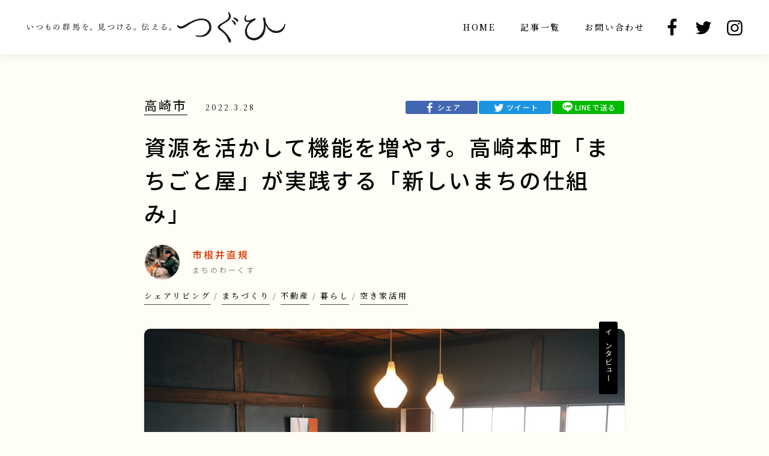

--- FILE ---
content_type: text/html; charset=UTF-8
request_url: https://www.tsuguhi.jp/interview/machigotoya/
body_size: 20289
content:
<!doctype html>
<html lang="ja">
<head prefix="og: http://ogp.me/ns# fb: http://ogp.me/ns/fb# website: http://ogp.me/ns/blog#">
<!-- Global site tag (gtag.js) - Google Analytics -->
<script async src="https://www.googletagmanager.com/gtag/js?id=UA-139145275-1"></script>
<script>
  window.dataLayer = window.dataLayer || [];
  function gtag(){dataLayer.push(arguments);}
  gtag('js', new Date());

  gtag('config', 'UA-139145275-1');
</script>
<meta charset="utf-8">
<meta http-equiv="X-UA-Compatible" content="IE=edge">
<meta name="viewport" content="width=device-width, initial-scale=1">
<meta property="og:title" content="資源を活かして機能を増やす。高崎本町「まちごと屋」が実践する「新しいまちの仕組み」 | つぐひ" />
<meta property="og:url" content="https://www.tsuguhi.jp/interview/machigotoya/" />
<meta property="og:image" content="https://www.tsuguhi.jp/wp-content/uploads/2021/12/DSC00823.jpg" />
<meta property="og:type" content="article" />
<meta property="og:site_name" content="つぐひ" />
<meta property="og:locale" content="ja_JP" />
<meta property="fb:app_id" content="2225814104347719" />
<meta property="article:publisher" content="https://www.facebook.com/tsuguhi.g/">
<meta name="twitter:card" content="summary_large_image" />
<meta name="twitter:site" content="@tsuguhi_" />
<title>資源を活かして機能を増やす。高崎本町「まちごと屋」が実践する「新しいまちの仕組み」 &#8211; つぐひ</title>
<link rel='dns-prefetch' href='//ajax.googleapis.com' />
<link rel='dns-prefetch' href='//unpkg.com' />
<link rel='dns-prefetch' href='//s.w.org' />
<link rel='stylesheet' id='style-css'  href='https://www.tsuguhi.jp/wp-content/themes/tsuguhi/assets/css/style.css?ver=2023050121216' type='text/css' media='all' />
<link rel='stylesheet' id='wp-block-library-css'  href='https://www.tsuguhi.jp/wp-includes/css/dist/block-library/style.min.css?ver=5.1.19' type='text/css' media='all' />
<script type='text/javascript' src='//ajax.googleapis.com/ajax/libs/jquery/3.3.1/jquery.min.js?ver=3.3.1'></script>
<script type='text/javascript' src='https://www.tsuguhi.jp/wp-content/themes/tsuguhi/assets/js/jquery.easing.1.3.js?ver=1.3' defer='defer'></script>
<script type='text/javascript' src='https://unpkg.com/imagesloaded@4/imagesloaded.pkgd.min.js?ver=5.1.19' defer='defer'></script>
<script type='text/javascript' src='https://www.tsuguhi.jp/wp-content/themes/tsuguhi/assets/js/main.js?ver=2019032752929' defer='defer'></script>
<link rel="canonical" href="https://www.tsuguhi.jp/interview/machigotoya/" />
<link rel="alternate" type="application/rss+xml" title="つぐひのフィード" href="https://www.tsuguhi.jp/feed/" />
<link rel="apple-touch-icon" sizes="180x180" href="/favicon/apple-touch-icon.png">
<link rel="icon" type="image/png" sizes="32x32" href="/favicon/favicon-32x32.png">
<link rel="icon" type="image/png" sizes="16x16" href="/favicon/favicon-16x16.png">
<link rel="manifest" href="/favicon/site.webmanifest">
<link rel="mask-icon" href="/favicon/safari-pinned-tab.svg" color="#fffff2">
<meta name="msapplication-TileColor" content="#fffff2">
<meta name="theme-color" content="#fffff2">
<script>
  //Web Font Loader
  window.WebFontConfig = {
    google: { families: ['Noto+Sans+JP:400,500','Noto+Serif+JP:400,500,700'] },
    active: function() {
      sessionStorage.fonts = true;
    }
  };

  (function() {
    var wf = document.createElement('script');
    wf.src = 'https://ajax.googleapis.com/ajax/libs/webfont/1.6.26/webfont.js';
    wf.type = 'text/javascript';
    wf.async = 'true';
    var s = document.getElementsByTagName('script')[0];
    s.parentNode.insertBefore(wf, s);
  })();

  setTimeout(function() {
    if (document.getElementsByTagName("html")[0].classList.contains('wf-active') != true) {
      document.getElementsByTagName("html")[0].classList.add('loading-delay');
    }
  }, 300);
</script>
</head>
<body class="post-template-default single single-post postid-2296 single-format-standard">
  <div id="wrapper">
    <header id="header">
  <div class="header_container">
        <div class="header_logo">
          <a href="https://www.tsuguhi.jp">
        <span class="header_logo_itsumo">
          <img src="https://www.tsuguhi.jp/wp-content/themes/tsuguhi/assets/img/common/head_logo_itumono.svg" alt="いつもの群馬を、見つける。伝える。">
        </span>
        <span class="header_logo_tsuguhi">
          <img src="https://www.tsuguhi.jp/wp-content/themes/tsuguhi/assets/img/common/head_logo_tsuguhi.svg" alt="つぐひ">
        </span>
      </a>
        </div>
        <nav id="gnav">
      <div class="gnav_container">
        <figure class="gnav_sp-logo">
          <img src="https://www.tsuguhi.jp/wp-content/themes/tsuguhi/assets/img/common/logo_menu_sp.png" alt="">
        </figure>
        <ul class="gnav_menu gnav_menu_txt">
          <li class="gnav_item">
            <a href="https://www.tsuguhi.jp" class="gnav_item_link">HOME</a>
          </li>
          <li class="gnav_item">
            <a href="https://www.tsuguhi.jp/post-list" class="gnav_item_link">記事一覧</a>
          </li>
          <li class="gnav_item">
            <a href="https://www.tsuguhi.jp/#footerInfo" class="gnav_item_link">お問い合わせ</a>
          </li>
        </ul><!-- /.gnav_menu -->
        <ul class="gnav_menu gnav_menu_sns">
          <li class="gnav_sns_item">
            <a href="https://www.facebook.com/tsuguhi.g/" class="icon-facebook" target="_blank" rel="noopener noreferrer"><i>facebook</i></a>
          </li>
          <li class="gnav_sns_item">
            <a href="https://twitter.com/tsuguhi_" class="icon-twitter" target="_blank" rel="noopener noreferrer"><i>twitter</i></a>
          </li>
          <li class="gnav_sns_item">
            <a href="https://www.instagram.com/tsuguhi/" class="icon-instagram" target="_blank" rel="noopener noreferrer"><i>instagram</i></a>
          </li>
        </ul><!-- /.gnav_sns -->
      </div>
    </nav><!-- /#gnav.header_menu -->
  </div>
  <div class="gnav_btn_wrap">
    <a href="#" id="gnav_btn">
      <div class="humburger_btn">
        <span class="bar_top"></span>
        <span class="bar_middle"></span>
        <span class="bar_bottom"></span>
      </div>
      <strong>MENU</strong>
    </a>
  </div>
</header><!-- /#header -->
		<div class="container-narrow single_container">
					<section id="post-2296" class="entry post-2296 post type-post status-publish format-standard has-post-thumbnail hentry category-interview tag-189 tag-22 tag-190 tag-12 tag-188 area-takasaki">

				<header class="single-header">
					<div class="single-header_top">
						<div class="single-header_area">
							<div class="index-post_area">
	              <a href="https://www.tsuguhi.jp/area/takasaki/">高崎市</a> 							</div>
							<time datetime="2022-03-28">2022.3.28</time>
						</div>
                        <div class="single-post_share">
              <a href="javascript:window.open('https://www.facebook.com/sharer.php?u='+encodeURIComponent(location.href),'sharewindow','width=550, height=450, personalbar=0, toolbar=0, scrollbars=1, resizable=!');" class="snsbtn_fb"><span class="icon-facebook">シェア</span></a>
              <a href="javascript:window.open('https://twitter.com/share?text='+encodeURIComponent(document.title)+'&url='+encodeURIComponent(location.href),'sharewindow','width=550, height=450, personalbar=0, toolbar=0, scrollbars=1, resizable=!');" class="snsbtn_tw"><span class="icon-twitter">ツイート</span></a>
              <a href="javascript:window.open('https://line.me/R/msg/text/?'+encodeURIComponent(document.title)+'%20'+encodeURIComponent(location.href),'sharewindow','width=550, height=450, personalbar=0, toolbar=0, scrollbars=1, resizable=!');" class="snsbtn_ln"><span class="icon-line">LINEで送る</span></a>
            </div>
            					</div><!-- /.single-header_top -->

					<h1 class="single_post-title">資源を活かして機能を増やす。高崎本町「まちごと屋」が実践する「新しいまちの仕組み」</h1>

	        <div class="index-post_writer">
	          
	          <a href="https://www.tsuguhi.jp/writer/writer_ichinei/">
	            	            <figure>
	              	                <img src="https://www.tsuguhi.jp/wp-content/uploads/2020/08/93419787_3098228266909302_6595363741221519360_n-120x120.jpg" alt="市根井直規のプロフィール写真">
	              	            </figure>
	            <p>
	              <strong>市根井直規</strong>
	              <small>まちのわーくす</small>
	            </p>
	          </a>
	        </div><!-- /.index-post_writer -->

	        <div class="index-post_tags">
	          <ul><li><a href="https://www.tsuguhi.jp/tag/%e3%82%b7%e3%82%a7%e3%82%a2%e3%83%aa%e3%83%93%e3%83%b3%e3%82%b0/">シェアリビング</a></li><li><a href="https://www.tsuguhi.jp/tag/%e3%81%be%e3%81%a1%e3%81%a5%e3%81%8f%e3%82%8a/">まちづくり</a></li><li><a href="https://www.tsuguhi.jp/tag/%e4%b8%8d%e5%8b%95%e7%94%a3/">不動産</a></li><li><a href="https://www.tsuguhi.jp/tag/%e6%9a%ae%e3%82%89%e3%81%97/">暮らし</a></li><li><a href="https://www.tsuguhi.jp/tag/%e7%a9%ba%e3%81%8d%e5%ae%b6%e6%b4%bb%e7%94%a8/">空き家活用</a></li></ul>	        </div><!-- /.index-post_tags -->
          
	      </header>

			<article class="single-post_content">
				<div class="single-post_lead">
											<div class="single-post_img">
							<figure>
								<img width="800" height="533" src="https://www.tsuguhi.jp/wp-content/uploads/2021/12/DSC00823-800x533.jpg" class="attachment-thumbnail size-thumbnail wp-post-image" alt="" srcset="https://www.tsuguhi.jp/wp-content/uploads/2021/12/DSC00823-800x533.jpg 800w, https://www.tsuguhi.jp/wp-content/uploads/2021/12/DSC00823-1000x667.jpg 1000w, https://www.tsuguhi.jp/wp-content/uploads/2021/12/DSC00823-768x512.jpg 768w, https://www.tsuguhi.jp/wp-content/uploads/2021/12/DSC00823-1400x933.jpg 1400w, https://www.tsuguhi.jp/wp-content/uploads/2021/12/DSC00823-1200x800.jpg 1200w, https://www.tsuguhi.jp/wp-content/uploads/2021/12/DSC00823-337x225.jpg 337w" sizes="(max-width: 800px) 100vw, 800px" />                <figcaption><span>Photo by</span><a href="https://www.tsuguhi.jp/writer/writer_ichinei/">市根井直規</a> </figcaption>
							</figure>
                            <p class="index-post_cate">
                <span><a href="https://www.tsuguhi.jp/./interview/">インタビュー</a></span>              </p>
              						</div>
																		<div class="shingle-post_excerpt">
							<p>
								<p>高崎市・本町周辺のエリアを中心に空き家活用やマッチングなどの事業を行う会社、まちごと屋。立ち上げに関わった物件は、次々と「まちを支えるお店」になっています。2021年のグッドデザイン賞も受賞した「まちを活用する仕組み」についても伺いました。</p>
							</p>
						</div>
										</div><!-- /.single-post_lead -->

				
<p>「まち」とは一体何なのだろうか。私たちはこの言葉をよく使うし、このWEBメディアの運営主体も「まちの編集社」という名前だ。しかし、いざ説明してねと言われたら困ってしまう。単純にお店と住宅の集合、つまり行政区分上の「町」がそのまま「まち」なのかといえばそうでもなさそうだし、人によって定義が分かれそうな言葉だ。<br></p>



<p>たとえば、こんな場所や仕組みが「まち」なのかもしれない。暮らす人、働く人、遊ぶ人がいる場所。ランチを食べて→本を買って→お酒を飲む……といった動線があるエリア。訪れた人のニーズを、ひとりの人やひとつの店舗だけでなく範囲で拾うこと。<br></p>



<p>今、まちについてもう一度考えてみたいと思う。自分たちが住む、あるいは行くまちは、どうやってできているのだろう。<br></p>



<figure class="wp-block-image"><img src="https://www.tsuguhi.jp/wp-content/uploads/2021/12/IMG_5456-1400x933-1400x933.jpeg" alt="" class="wp-image-2297" srcset="https://www.tsuguhi.jp/wp-content/uploads/2021/12/IMG_5456-1400x933.jpeg 1400w, https://www.tsuguhi.jp/wp-content/uploads/2021/12/IMG_5456-1400x933-800x533.jpeg 800w, https://www.tsuguhi.jp/wp-content/uploads/2021/12/IMG_5456-1400x933-1000x666.jpeg 1000w, https://www.tsuguhi.jp/wp-content/uploads/2021/12/IMG_5456-1400x933-768x512.jpeg 768w, https://www.tsuguhi.jp/wp-content/uploads/2021/12/IMG_5456-1400x933-1200x800.jpeg 1200w, https://www.tsuguhi.jp/wp-content/uploads/2021/12/IMG_5456-1400x933-337x225.jpeg 337w" sizes="(max-width: 1400px) 100vw, 1400px" /></figure>



<p>まちのイメージを形成するもののひとつに「店」がある。馴染みの定食屋、知人が経営しているカフェ、行ったことはないが看板が目に入るパン屋など、店はさまざまな関わり方で私たちとまちを繋ぐ。<br></p>



<p>しかし、人も建物も老いるから、同じ店が永遠に続くことはない。店主はいずれ引退するし、建物も古くなれば壊されたりリノベーションされたりして、いつかは新しい店となる。つまり前提として、生態系と同じように、まちも代謝するのだ。<br></p>



<p>ただ、その「変わり方」にはバリエーションがある。お気に入りだった雑貨屋が建物ごと完全に取り壊されて駐車場になることもあれば、廃墟だと思っていたビルに美味そうなラーメン屋が入ったりする。ハードをどう変えるかは、まちを形成する大きな要素であることに間違いない。<br></p>



<h3>高崎本町から、まちを作る</h3>



<figure class="wp-block-image"><img src="https://www.tsuguhi.jp/wp-content/uploads/2022/03/DSC02407-1400x933.jpg" alt="" class="wp-image-2399" srcset="https://www.tsuguhi.jp/wp-content/uploads/2022/03/DSC02407-1400x933.jpg 1400w, https://www.tsuguhi.jp/wp-content/uploads/2022/03/DSC02407-800x533.jpg 800w, https://www.tsuguhi.jp/wp-content/uploads/2022/03/DSC02407-1000x667.jpg 1000w, https://www.tsuguhi.jp/wp-content/uploads/2022/03/DSC02407-768x512.jpg 768w, https://www.tsuguhi.jp/wp-content/uploads/2022/03/DSC02407-1200x800.jpg 1200w, https://www.tsuguhi.jp/wp-content/uploads/2022/03/DSC02407-337x225.jpg 337w" sizes="(max-width: 1400px) 100vw, 1400px" /></figure>



<p>高崎市・本町（もとまち）通り。高崎駅から徒歩約20分、言うなれば「街」と「郊外」の間にあるエリアで、シャッターが目立つものの昔ながらの酒屋や金物屋も残る道だ。前橋と高崎をつなぐ玄関口のような位置にあるからか、1990年くらいまではいわゆる「栄えた場所」だった。<br></p>



<p>しかし、地方全体の人口減少や駅前の開発が進むにつれ住民や商売人は徐々に減り、空き家が多く見られるようになった。<br></p>



<p>このような状況で生まれた空き家は不動産市場に出ることがあまりなく、借り手が見つかりづらい。となれば貸し手であるオーナーも市場に出そうとはせず、そのまま空き家の状態で放置されるか、取り壊されるかの二択になりやすい。<br></p>



<p>この現象は、本町周辺に限らず全国の地方で発生している。これを知ったとき、何もしないことも一つの選択肢ではある。地方が空洞になっていくのが寂しいとしても、都市に住めば「別に大丈夫」だからだ。<br></p>



<p>そんな中、この状況をもったいないと感じ、黙って見ていられず、できることを少しずつやってきた会社が「まちごと屋」だ。</p>



<figure class="wp-block-image"><img src="https://www.tsuguhi.jp/wp-content/uploads/2021/12/IMG_7111-1400x933.jpg" alt="" class="wp-image-2328" srcset="https://www.tsuguhi.jp/wp-content/uploads/2021/12/IMG_7111-1400x933.jpg 1400w, https://www.tsuguhi.jp/wp-content/uploads/2021/12/IMG_7111-800x533.jpg 800w, https://www.tsuguhi.jp/wp-content/uploads/2021/12/IMG_7111-1000x667.jpg 1000w, https://www.tsuguhi.jp/wp-content/uploads/2021/12/IMG_7111-768x512.jpg 768w, https://www.tsuguhi.jp/wp-content/uploads/2021/12/IMG_7111-1200x800.jpg 1200w, https://www.tsuguhi.jp/wp-content/uploads/2021/12/IMG_7111-337x225.jpg 337w" sizes="(max-width: 1400px) 100vw, 1400px" /></figure>



<h3>「限りある資産」に気づくこと</h3>



<p>まちごと屋の活動はさまざまだが、そのうちひとつは、味のある物件の大家さんに直接交渉して、借りたい人とマッチングさせていくことだ。良くも悪くも時代の波が直撃している本町周辺には、味のある、「いい感じの物件」が多く存在する（たとえば、特徴的な梁が残っていたり、ゆらゆらしたガラスの建具が使われていたり）。しかしその多くは貸し手自身が高齢なため「片付けて不動産市場に出す」ことのハードルが高く、手付かずになっていたり、使い手が見つからないまま壊されたりしているのが現状だ。また、過去に物件を貸したことのある人でも、借り手とのトラブルを経験していると貸すことに消極的になってしまうのだそうだ。<br></p>



<p>すると、もし「この辺で良い場所はないだろうか」と考えている人が町を訪れ、「いい感じの物件」を偶然見つけることができたとしても、借り方が分からないままに諦めるしかない。<br></p>



<p>「大家さんからすると、そもそも貸せるものだと思っていないパターンが多いんです。『こんなところ、使えないでしょう』と。残っている家財道具も、心の重石になっている。でも、私たちが一目惚れしてしまったことを伝えると、『実はこれ、結構いいものなんだよね』とか、いろいろな思い出を語ってくれるんです。こうした空き家って、町の資産なんですよね」</p>



<figure class="wp-block-image"><img src="https://www.tsuguhi.jp/wp-content/uploads/2021/12/DSC00790-1400x933.jpg" alt="" class="wp-image-2306" srcset="https://www.tsuguhi.jp/wp-content/uploads/2021/12/DSC00790-1400x933.jpg 1400w, https://www.tsuguhi.jp/wp-content/uploads/2021/12/DSC00790-800x533.jpg 800w, https://www.tsuguhi.jp/wp-content/uploads/2021/12/DSC00790-1000x667.jpg 1000w, https://www.tsuguhi.jp/wp-content/uploads/2021/12/DSC00790-768x512.jpg 768w, https://www.tsuguhi.jp/wp-content/uploads/2021/12/DSC00790-1200x800.jpg 1200w, https://www.tsuguhi.jp/wp-content/uploads/2021/12/DSC00790-337x225.jpg 337w" sizes="(max-width: 1400px) 100vw, 1400px" /><figcaption>まちごと屋取締役のひとり佐藤隆さん。本業では建築デザイン事務所を主宰する</figcaption></figure>



<h3>「解体か活用か」を、一旦保留する</h3>



<p>とはいえ、失われるスピードはやはり速い。空き家の活用には自治体から補助金が出るが、ある時、解体にも補助金が出ることになった。古い空き家は放置すれば朽ちて景観を崩し、倒壊の恐れなども出てくるため、この制度はまちを良くすることに寄与するものではある。ただ、物件を使い続けることには継続的にエネルギーがかかるため、「解体」と「活用」が天秤にかけられれば解体を選ぶほうが選択としては楽だ。<br></p>



<p>まちごと屋の事業の大きなポイントは、点在する素晴らしい物件たちを「一旦保留しておく」ことにある。もともと数が限られている貴重な資産を保存するには、取り壊される前に「ちょっと待って」と言う最初のひとりが必要だ。<br></p>



<figure class="wp-block-image"><img src="https://www.tsuguhi.jp/wp-content/uploads/2021/12/DSC00842-1400x933.jpg" alt="" class="wp-image-2314" srcset="https://www.tsuguhi.jp/wp-content/uploads/2021/12/DSC00842-1400x933.jpg 1400w, https://www.tsuguhi.jp/wp-content/uploads/2021/12/DSC00842-800x533.jpg 800w, https://www.tsuguhi.jp/wp-content/uploads/2021/12/DSC00842-1000x667.jpg 1000w, https://www.tsuguhi.jp/wp-content/uploads/2021/12/DSC00842-768x512.jpg 768w, https://www.tsuguhi.jp/wp-content/uploads/2021/12/DSC00842-1200x800.jpg 1200w, https://www.tsuguhi.jp/wp-content/uploads/2021/12/DSC00842-337x225.jpg 337w" sizes="(max-width: 1400px) 100vw, 1400px" /><figcaption>本業でイベント企画やブランディングをおこなう企業を経営する、まちごと屋代表・大澤博史さん<br></figcaption></figure>



<p>「まちごと屋の活動を始めてから、日頃からまちを歩いていると『ここを借りて、こんなことができたら楽しそうだな』みたいなことを考えるようになりました。その建築と使われている風景とが直感的に結びつくと、守らなければいけない、と思うんです」<br></p>



<p>たとえば、取材を行っているこの場所（本町しもたや）はもともと薬局で、大正時代に建てられたものだ。2015年夏、建物に風を通すため、普段カーテンの閉まっている扉をオーナーさんが開けているところに大澤さんがたまたま通りかかり、ちらりと見えた内部の佇まいの素晴らしさに驚愕した。<br></p>



<p>母屋の奥には中庭があり、さらにその奥に物置と離れがあるという。ひと目で惚れ込んだ大澤さんは、自分たちが何者であるかということと、ぜひこの建物の良さを生かした活用をお手伝いしたい旨を手紙に書いて送った。これに前向きな返事があり、マッチングのお手伝いをすることになる。<br></p>



<figure class="wp-block-image"><img src="https://www.tsuguhi.jp/wp-content/uploads/2022/03/DSC02405-1400x933.jpg" alt="" class="wp-image-2400" srcset="https://www.tsuguhi.jp/wp-content/uploads/2022/03/DSC02405-1400x933.jpg 1400w, https://www.tsuguhi.jp/wp-content/uploads/2022/03/DSC02405-800x533.jpg 800w, https://www.tsuguhi.jp/wp-content/uploads/2022/03/DSC02405-1000x667.jpg 1000w, https://www.tsuguhi.jp/wp-content/uploads/2022/03/DSC02405-768x512.jpg 768w, https://www.tsuguhi.jp/wp-content/uploads/2022/03/DSC02405-1200x800.jpg 1200w, https://www.tsuguhi.jp/wp-content/uploads/2022/03/DSC02405-337x225.jpg 337w" sizes="(max-width: 1400px) 100vw, 1400px" /></figure>



<p>オーナーさんは賃貸ではなく売却を希望していたが、広さもあるためなかなか借り手が見つからない。時が経過するうち、建物の解体も視野に入れた物件購入の話が第三者から持ち上がる。大澤さんは危機感を持ち、自分たちで取得して活用する方向に舵を切り、オーナーさんにその意思を伝えた。建物の取得費用と改修費用は用意できていない中での決断だった。<br></p>



<p>ここから活用方法の検討が始まる。大きさからしてひとつの事業者に貸し出すのは現実的ではないし、面白さもない。そこで母屋の一階と二階を分けて場所を活用することとし、一階にはお店を誘致、二階は自分たちで仕組みを作って運営するという基本的な方向性が決まった。<br></p>



<p>数ヶ月悩んだ末にたどり着いたのが「会員制シェアリビング」だった。まちなかにある、仕事場でも家でもないリラックスできる場所。会員になれば24時間365日自由に空間を使うことができる。<br></p>



<p>「まちごと屋の取り組みを理解して面白がってくれる人たちが、会費という形でこの場所を持ち合い、自分の居場所として豊かな時間を過ごしてもらいながら場を継続しようという仕組みです」<br></p>



<p>一階に入ってもらうお店も、この街のこの場所に必要で、なおかつ「共に運営していく」という気持ちでやりとりができる方を時間をかけて探し、桐生市の人気店、伊東屋珈琲に珈琲店を開いてもらうことになった。もともと古民家や工場跡の建物を生かしたお店づくりをしていたこともあって、この建物での出店をとても前向きに捉えてくれたのだという。<br></p>



<figure class="wp-block-image"><img src="https://www.tsuguhi.jp/wp-content/uploads/2022/03/DSC02400-1400x933.jpg" alt="" class="wp-image-2403" srcset="https://www.tsuguhi.jp/wp-content/uploads/2022/03/DSC02400-1400x933.jpg 1400w, https://www.tsuguhi.jp/wp-content/uploads/2022/03/DSC02400-800x533.jpg 800w, https://www.tsuguhi.jp/wp-content/uploads/2022/03/DSC02400-1000x667.jpg 1000w, https://www.tsuguhi.jp/wp-content/uploads/2022/03/DSC02400-768x512.jpg 768w, https://www.tsuguhi.jp/wp-content/uploads/2022/03/DSC02400-1200x800.jpg 1200w, https://www.tsuguhi.jp/wp-content/uploads/2022/03/DSC02400-337x225.jpg 337w" sizes="(max-width: 1400px) 100vw, 1400px" /></figure>



<figure class="wp-block-image"><img src="https://www.tsuguhi.jp/wp-content/uploads/2022/03/DSC02397-1400x933.jpg" alt="" class="wp-image-2402" srcset="https://www.tsuguhi.jp/wp-content/uploads/2022/03/DSC02397-1400x933.jpg 1400w, https://www.tsuguhi.jp/wp-content/uploads/2022/03/DSC02397-800x533.jpg 800w, https://www.tsuguhi.jp/wp-content/uploads/2022/03/DSC02397-1000x667.jpg 1000w, https://www.tsuguhi.jp/wp-content/uploads/2022/03/DSC02397-768x512.jpg 768w, https://www.tsuguhi.jp/wp-content/uploads/2022/03/DSC02397-1200x800.jpg 1200w, https://www.tsuguhi.jp/wp-content/uploads/2022/03/DSC02397-337x225.jpg 337w" sizes="(max-width: 1400px) 100vw, 1400px" /><figcaption>伊東屋珈琲、夏のオススメのアイスカフェラテ。注文が入ると店内に香ばしい香りが立ち上がる</figcaption></figure>



<p>一階と二階の活用方法が決まったのち、事業計画を持ってメインバンクであるしののめ信用金庫に相談に出向いた。<br></p>



<p>「『シェアリビング』という前例のない事業にも丁寧に耳を傾けていただき無事に融資していただけることになりました。2017年の夏ですね。土地建物取得の意思をオーナーさんに伝えてから融資がおりて売買に至るまで半年以上。理解があるオーナーさんと地域金融機関さんのおかげです」<br></p>



<p>そこから設計と改修がはじまり、限られた予算の中で自分たちで手を動かした箇所も多々ありつつ、晴れて開業したのが2018年2月のことだった。<br></p>



<figure class="wp-block-image"><img src="https://www.tsuguhi.jp/wp-content/uploads/2022/03/275629283_511026577381227_5747399311965430651_n-1400x933.jpg" alt="" class="wp-image-2404" srcset="https://www.tsuguhi.jp/wp-content/uploads/2022/03/275629283_511026577381227_5747399311965430651_n-1400x933.jpg 1400w, https://www.tsuguhi.jp/wp-content/uploads/2022/03/275629283_511026577381227_5747399311965430651_n-800x533.jpg 800w, https://www.tsuguhi.jp/wp-content/uploads/2022/03/275629283_511026577381227_5747399311965430651_n-1000x667.jpg 1000w, https://www.tsuguhi.jp/wp-content/uploads/2022/03/275629283_511026577381227_5747399311965430651_n-768x512.jpg 768w, https://www.tsuguhi.jp/wp-content/uploads/2022/03/275629283_511026577381227_5747399311965430651_n-1200x800.jpg 1200w, https://www.tsuguhi.jp/wp-content/uploads/2022/03/275629283_511026577381227_5747399311965430651_n-337x225.jpg 337w" sizes="(max-width: 1400px) 100vw, 1400px" /><figcaption>アンフルティエールの焼き菓子を楽しみに待つ人々 写真提供：まちごと屋</figcaption></figure>



<div class="wp-block-image"><figure class="aligncenter"><img src="https://www.tsuguhi.jp/wp-content/uploads/2022/03/c92e2a629b6aa0a9523323b9f31eafae.jpeg" alt="" class="wp-image-2409"/><figcaption>旬の食材を使った焼き菓子は大人気で、売り切れ次第クローズとなる。営業日などは<a href="https://anfruitiere.com/top/">お店のWEBサイト</a>から確認できる　写真提供：アンフルティエール</figcaption></figure></div>



<p>さらに2019年秋、荒れたまま手付かずだった中庭と倉庫をリノベーションし、ここにケーキ・焼き菓子の店「アンフルティエール」が入ることとなる。かつてまちごと屋が管理運営していたトライアル出店の場「MOTOKONYA（モトコンヤ）」で販売をしていて、モトコンヤの運営終了に伴って新たな出店場所を探していた。母屋の伊東屋珈琲と良い関係で共存できるよう、まちごと屋が橋渡しをしつつの入居だった。<br></p>



<p>こうして、ある種「気持ち先行」で取得に踏み切ったそれなりの規模の建物において、自社で構築した「会員制シェアリビング」と、考えを共有でき、街にも必要で、互いの相性も良い二組の入居者さんとをかけ合わせ、返済と運営に必要な費用を自律的に生み出す体制を構築することができたのだった。<br></p>



<figure class="wp-block-image"><img src="https://www.tsuguhi.jp/wp-content/uploads/2022/03/PPW3028-1400x933.jpg" alt="" class="wp-image-2408" srcset="https://www.tsuguhi.jp/wp-content/uploads/2022/03/PPW3028-1400x933.jpg 1400w, https://www.tsuguhi.jp/wp-content/uploads/2022/03/PPW3028-800x533.jpg 800w, https://www.tsuguhi.jp/wp-content/uploads/2022/03/PPW3028-1000x667.jpg 1000w, https://www.tsuguhi.jp/wp-content/uploads/2022/03/PPW3028-768x512.jpg 768w, https://www.tsuguhi.jp/wp-content/uploads/2022/03/PPW3028-1200x800.jpg 1200w, https://www.tsuguhi.jp/wp-content/uploads/2022/03/PPW3028-337x225.jpg 337w" sizes="(max-width: 1400px) 100vw, 1400px" /></figure>



<p>加えて2021年4月には本町しもたやから徒歩3分のところに貸切型パーソナルフィットネスジム「しもたやGYM」をオープン、しもたや会員は月3回まで無料で使える仕組みとした。また、後述する「NAKAKONYA」はレンタルスペースとしての機能も持ちつつ、会員が予約や料金の面で優遇される「シェアキッチン」としての役割も持たせた。<br></p>



<p>月額費用を払うことで、まちなかのリノベーション物件に点在する「リビング」「ジム」「キッチン」各機能を利用できるしもたやのこの仕組みは、「新しいまちなかの暮らしを提案した」として2021年のグッドデザイン賞を受賞した(<a href="https://www.g-mark.org/award/describe/52958"></a><a href="https://www.g-mark.org/award/describe/52958">https://www.g-mark.org/award/describe/52958</a>）。</p>



<figure class="wp-block-image"><img src="https://www.tsuguhi.jp/wp-content/uploads/2021/12/IMG_7073-1400x933.jpg" alt="" class="wp-image-2323" srcset="https://www.tsuguhi.jp/wp-content/uploads/2021/12/IMG_7073-1400x933.jpg 1400w, https://www.tsuguhi.jp/wp-content/uploads/2021/12/IMG_7073-800x533.jpg 800w, https://www.tsuguhi.jp/wp-content/uploads/2021/12/IMG_7073-1000x667.jpg 1000w, https://www.tsuguhi.jp/wp-content/uploads/2021/12/IMG_7073-768x512.jpg 768w, https://www.tsuguhi.jp/wp-content/uploads/2021/12/IMG_7073-1200x800.jpg 1200w, https://www.tsuguhi.jp/wp-content/uploads/2021/12/IMG_7073-337x225.jpg 337w" sizes="(max-width: 1400px) 100vw, 1400px" /><figcaption>NAKAKONYAも2015年から建物所有者と交流を持ち続けて“待った“をかけていた場所で、6年かけて活用が実を結んだ形だ<br></figcaption></figure>



<figure class="wp-block-image"><img src="https://www.tsuguhi.jp/wp-content/uploads/2021/12/DSC05555-1400x933.jpeg" alt="" class="wp-image-2330" srcset="https://www.tsuguhi.jp/wp-content/uploads/2021/12/DSC05555-1400x933.jpeg 1400w, https://www.tsuguhi.jp/wp-content/uploads/2021/12/DSC05555-800x533.jpeg 800w, https://www.tsuguhi.jp/wp-content/uploads/2021/12/DSC05555-1000x667.jpeg 1000w, https://www.tsuguhi.jp/wp-content/uploads/2021/12/DSC05555-768x512.jpeg 768w, https://www.tsuguhi.jp/wp-content/uploads/2021/12/DSC05555-1200x800.jpeg 1200w, https://www.tsuguhi.jp/wp-content/uploads/2021/12/DSC05555-337x225.jpeg 337w" sizes="(max-width: 1400px) 100vw, 1400px" /><figcaption>トークイベント、音楽イベント、撮影会など様々な用途で利用されている</figcaption></figure>



<p>NAKAKONYAは、2019年春に惜しまれつつ運営終了したMOTOKONYAを受け継ぐ場として2021年春にオープンしたレンタルスペース。建物の個性を活かしたリノベーションと設備のバージョンアップによって、トライアルを後押しする場としての可能性はさらに拡がった。この場所で2021年7月から、地域の農家などが自慢の商品を持ち寄って販売する「まちなか朝市」も始めた。<br></p>



<figure class="wp-block-image"><img src="https://www.tsuguhi.jp/wp-content/uploads/2021/12/IMG_7071-1400x933.jpg" alt="" class="wp-image-2321" srcset="https://www.tsuguhi.jp/wp-content/uploads/2021/12/IMG_7071-1400x933.jpg 1400w, https://www.tsuguhi.jp/wp-content/uploads/2021/12/IMG_7071-800x533.jpg 800w, https://www.tsuguhi.jp/wp-content/uploads/2021/12/IMG_7071-1000x667.jpg 1000w, https://www.tsuguhi.jp/wp-content/uploads/2021/12/IMG_7071-768x512.jpg 768w, https://www.tsuguhi.jp/wp-content/uploads/2021/12/IMG_7071-1200x800.jpg 1200w, https://www.tsuguhi.jp/wp-content/uploads/2021/12/IMG_7071-337x225.jpg 337w" sizes="(max-width: 1400px) 100vw, 1400px" /><figcaption>8時からはじまる朝市。出店者の農家さんが「このゴボウはきんぴらにすると美味しいよ」と教えてくれるので、献立に悩まない</figcaption></figure>



<h3>「あのへん、なんかあるよね」まちに機能を増やすこと</h3>



<figure class="wp-block-image"><img src="https://www.tsuguhi.jp/wp-content/uploads/2021/12/DSC04995-933x1400.jpeg" alt="" class="wp-image-2329" srcset="https://www.tsuguhi.jp/wp-content/uploads/2021/12/DSC04995-933x1400.jpeg 933w, https://www.tsuguhi.jp/wp-content/uploads/2021/12/DSC04995-667x1000.jpeg 667w, https://www.tsuguhi.jp/wp-content/uploads/2021/12/DSC04995-768x1152.jpeg 768w, https://www.tsuguhi.jp/wp-content/uploads/2021/12/DSC04995-533x800.jpeg 533w, https://www.tsuguhi.jp/wp-content/uploads/2021/12/DSC04995.jpeg 1365w" sizes="(max-width: 933px) 100vw, 933px" /></figure>



<p>「朝市を始めたきっかけは、地元の農家さんたちの悩みを聞いたことでした。コロナがなければ東京のマルシェに行ったり、売り込みに行ったり、外に出て直接野菜を販売する機会が多々あったそうなんです。しかし、コロナによりイベントがなくなって対面で売る機会がなくなった。それを聞いて、せっかくNAKAKONYAという場所ができたし、近くに悩みを抱えている人がいるなら何かできないかと思って」<br></p>



<p>最初はほとんどお客さんが来ない状態が続いた。時には「何回か辛抱してもらえませんか」と話して協力してもらったこともあるそうだ。それでも農家さんたちが協力してくれたのは、まちごと屋が地域に根付いた活動を諦めずに続けている結果だ。この物件がこの場所にある、その意味はなにか。そのシンプルな問いを持ち続け、形になるまで実践していく。そうした一つひとつの小さな活動が地域を動かす種となっている。<br></p>



<figure class="wp-block-image"><img src="https://www.tsuguhi.jp/wp-content/uploads/2021/12/DSC00866-1400x933.jpg" alt="" class="wp-image-2319" srcset="https://www.tsuguhi.jp/wp-content/uploads/2021/12/DSC00866-1400x933.jpg 1400w, https://www.tsuguhi.jp/wp-content/uploads/2021/12/DSC00866-800x533.jpg 800w, https://www.tsuguhi.jp/wp-content/uploads/2021/12/DSC00866-1000x667.jpg 1000w, https://www.tsuguhi.jp/wp-content/uploads/2021/12/DSC00866-768x512.jpg 768w, https://www.tsuguhi.jp/wp-content/uploads/2021/12/DSC00866-1200x800.jpg 1200w, https://www.tsuguhi.jp/wp-content/uploads/2021/12/DSC00866-337x225.jpg 337w" sizes="(max-width: 1400px) 100vw, 1400px" /><figcaption>武井仁美さんは、まちごと屋唯一の専従スタッフとして運営施設を日々管理する。まちの編集社や「つぐひ」では時に記事執筆も担当</figcaption></figure>



<p>「参加してくれた農家さんたちは、元々“お客さんとコミュニケーションを取ること“を大切にしていたんですよね。私たちはその場を設けただけなんです。ただ、県外などへ売りに行く機会はあっても、逆に地元の人たちに直接対面で販売する機会はなかったみたいで。その機会をつくることはNAKAKONYAでできてよかったなと思います」<br></p>



<p>その土地で仕事をするということ。その場所で気持ちよく活動を継続できるのは、地元の人々からの理解と協力があってこそだ。SNSで話題になって、観光目的で人が集まって……と外から注目を浴びることも時には必要かもしれないが、現地で生活する人や働いている人たちを置き去りにしては継続は叶わない。<br></p>



<figure class="wp-block-image"><img src="https://www.tsuguhi.jp/wp-content/uploads/2021/12/DSC00348-1400x933.jpg" alt="" class="wp-image-2298" srcset="https://www.tsuguhi.jp/wp-content/uploads/2021/12/DSC00348-1400x933.jpg 1400w, https://www.tsuguhi.jp/wp-content/uploads/2021/12/DSC00348-800x533.jpg 800w, https://www.tsuguhi.jp/wp-content/uploads/2021/12/DSC00348-1000x667.jpg 1000w, https://www.tsuguhi.jp/wp-content/uploads/2021/12/DSC00348-768x512.jpg 768w, https://www.tsuguhi.jp/wp-content/uploads/2021/12/DSC00348-1200x800.jpg 1200w, https://www.tsuguhi.jp/wp-content/uploads/2021/12/DSC00348-337x225.jpg 337w" sizes="(max-width: 1400px) 100vw, 1400px" /></figure>



<h3>地元の人にとっての「火種」になる</h3>



<p>まちごと屋の事業がきっかけとなり、書店、カレースタンド、コーヒー店などが続々と出店。本町周辺は新たなまちとして走り始めている。次の課題は、「住む人」を増やすことだという。<br></p>



<p>「いろんなお店ができたおかげで『遊びにきてくれる人』は増えたんですが、ニーズに合った住宅が少ないからか『ここに住む人』があまりいないんですよね。集合住宅についても考える余地があるなと感じています」</p>



<figure class="wp-block-image"><img src="https://www.tsuguhi.jp/wp-content/uploads/2021/12/DSC00856-1400x933.jpg" alt="" class="wp-image-2317" srcset="https://www.tsuguhi.jp/wp-content/uploads/2021/12/DSC00856-1400x933.jpg 1400w, https://www.tsuguhi.jp/wp-content/uploads/2021/12/DSC00856-800x533.jpg 800w, https://www.tsuguhi.jp/wp-content/uploads/2021/12/DSC00856-1000x667.jpg 1000w, https://www.tsuguhi.jp/wp-content/uploads/2021/12/DSC00856-768x512.jpg 768w, https://www.tsuguhi.jp/wp-content/uploads/2021/12/DSC00856-1200x800.jpg 1200w, https://www.tsuguhi.jp/wp-content/uploads/2021/12/DSC00856-337x225.jpg 337w" sizes="(max-width: 1400px) 100vw, 1400px" /><figcaption>まちごと屋取締役のひとり、本木陽一さん。本業では地域活性・産業振興専門のシンクタンクを経営する</figcaption></figure>



<p>「まちづくりって、誰かに言われてやることじゃないんですよね。行政はそうなのかもしれないけど。地元の人が自然発生的に始めて、『あそこで何か面白いことやってるよね』と言われるようになるのがいい。まちごと屋が、その火種になったら面白いですね」<br></p>



<p>トップダウンの「まちづくり」ではなく、人が暮らすことを意識した熱意ある人々たちによる地道な実践。それは火種となり、周囲の人々の心を動かし、新しい代謝を生む。私たちのまちがこうやってできていくとしたら、今、どんなことをやりたくなるだろう。<br></p>
			</article>

      <footer class="single-footer">
        <div class="single-post_share single-footer_share">
          <a href="javascript:window.open('https://www.facebook.com/sharer.php?u='+encodeURIComponent(location.href),'sharewindow','width=550, height=450, personalbar=0, toolbar=0, scrollbars=1, resizable=!');" class="snsbtn_fb"><span class="icon-facebook">シェア</span></a>
          <a href="javascript:window.open('https://twitter.com/share?text='+encodeURIComponent(document.title)+'&url='+encodeURIComponent(location.href),'sharewindow','width=550, height=450, personalbar=0, toolbar=0, scrollbars=1, resizable=!');" class="snsbtn_tw"><span class="icon-twitter">ツイート</span></a>
          <a href="javascript:window.open('https://line.me/R/msg/text/?'+encodeURIComponent(document.title)+'%20'+encodeURIComponent(location.href),'sharewindow','width=550, height=450, personalbar=0, toolbar=0, scrollbars=1, resizable=!');" class="snsbtn_ln"><span class="icon-line">LINEで送る</span></a>
        </div>

        <div class="index-post_tags single-post_foot-tags">
          <ul><li><a href="https://www.tsuguhi.jp/tag/%e3%82%b7%e3%82%a7%e3%82%a2%e3%83%aa%e3%83%93%e3%83%b3%e3%82%b0/">シェアリビング</a></li><li><a href="https://www.tsuguhi.jp/tag/%e3%81%be%e3%81%a1%e3%81%a5%e3%81%8f%e3%82%8a/">まちづくり</a></li><li><a href="https://www.tsuguhi.jp/tag/%e4%b8%8d%e5%8b%95%e7%94%a3/">不動産</a></li><li><a href="https://www.tsuguhi.jp/tag/%e6%9a%ae%e3%82%89%e3%81%97/">暮らし</a></li><li><a href="https://www.tsuguhi.jp/tag/%e7%a9%ba%e3%81%8d%e5%ae%b6%e6%b4%bb%e7%94%a8/">空き家活用</a></li></ul>        </div><!-- /.index-post_tags -->

        <div class="single-foot_photographer">
        <span>Photo by</span><a href="https://www.tsuguhi.jp/writer/writer_ichinei/">市根井直規</a>           </div>
          <div class="single-post_writer">
            <h3 class="single-post_writer-title">この記事を書いた人</h3>
            <div class="index-post_writer">
              <a href="https://www.tsuguhi.jp/writer/writer_ichinei/">
                                <figure>
                                      <img src="https://www.tsuguhi.jp/wp-content/uploads/2020/08/93419787_3098228266909302_6595363741221519360_n-120x120.jpg" alt="市根井直規のプロフィール写真">
                                      </figure>
                  <p>
                    <strong>市根井直規</strong>
                    <small>まちのわーくす</small>
                  </p>
                </a>
              </div>
              <div class="single-post_writer-txt">
                <p>
                  誰かの経験を、地域の知恵に。面倒くさいけど大切なこと、じわじわ役立つものが好きです。「株式会社まちのわーくす」にライター・フォトグラファーとして所属しています。がんばります。                </p>
              </div>
                                          <ul class="single-post_writer_sns">
                                <li class="icon-link"><a href="https://www.machino.works/" target="_blank" rel="noopener noreferrer">オフィシャルサイト</a></li>
                
                
                                <li class="icon-facebook"><a href="https://www.facebook.com/ichinei" target="_blank" rel="noopener noreferrer">facebook</a></li>
                

                

                                <li class="icon-instagram"><a href="https://www.instagram.com/1nei" target="_blank" rel="noopener noreferrer">instagram</a></li>
                
              </ul>
                          </div>

        </footer>

			</section>
		
    </div><!-- /.container -->
    <section class="single-recommend">
      <h3 class="cate_title">recommend</h3>
      <div class="container">
                  <aside class="recommend_container">

                                                
            <div class="recommend_contents clickable_box">
              <figure class="recommend_img">
                <img src="https://www.tsuguhi.jp/wp-content/uploads/2019/09/IMG_1835-337x225.jpg" alt="">
              </figure>
              <div class="recommend_txt">

                <p class="recommend_title">
                  <a href="https://www.tsuguhi.jp/interview/20190927miyaishi/" class="clickable_box_link recommend_link">郊外の小さな八百屋に押し寄せる買い物客。カギは「おばちゃん」と「おばあちゃん」の力？</a>
                </p>
                <div class="index-post_writer recommend_writer">
                  
                  <a href="https://www.tsuguhi.jp/writer/writer_ichinei/">
                                        <figure>
                                              <img src="https://www.tsuguhi.jp/wp-content/uploads/2020/08/93419787_3098228266909302_6595363741221519360_n-120x120.jpg" alt="市根井直規のプロフィール写真">
                                          </figure>
                    <p>
                      市根井直規                      <small>まちのわーくす</small>
                    </p>
                  </a>
                </div><!-- /.index-post_writer -->
              </div>
            </div><!-- /.recommend_contents -->
                                  
            <div class="recommend_contents clickable_box">
              <figure class="recommend_img">
                <img src="https://www.tsuguhi.jp/wp-content/uploads/2020/12/daruma_1600x800-337x225.jpg" alt="">
              </figure>
              <div class="recommend_txt">

                <p class="recommend_title">
                  <a href="https://www.tsuguhi.jp/interview/20201229daruma/" class="clickable_box_link recommend_link">高崎だるま生産の源流支える “生地屋”の知られざる仕事とその思い</a>
                </p>
                <div class="index-post_writer recommend_writer">
                  
                  <a href="https://www.tsuguhi.jp/writer/writer_iwai/">
                                        <figure>
                                              <img src="https://www.tsuguhi.jp/wp-content/uploads/2019/03/0A8M7853-120x120.jpg" alt="岩井光子のプロフィール写真">
                                          </figure>
                    <p>
                      岩井光子                      <small>ライター／編集</small>
                    </p>
                  </a>
                </div><!-- /.index-post_writer -->
              </div>
            </div><!-- /.recommend_contents -->
                                  
            <div class="recommend_contents clickable_box">
              <figure class="recommend_img">
                <img src="https://www.tsuguhi.jp/wp-content/uploads/2020/10/IMG_5349-337x225.jpg" alt="">
              </figure>
              <div class="recommend_txt">

                <p class="recommend_title">
                  <a href="https://www.tsuguhi.jp/interview/20201124baimai/" class="clickable_box_link recommend_link">旬の食材を生かす「curry stand baimai」がカレーを作りながら考えていること</a>
                </p>
                <div class="index-post_writer recommend_writer">
                  
                  <a href="https://www.tsuguhi.jp/writer/writer_ichinei/">
                                        <figure>
                                              <img src="https://www.tsuguhi.jp/wp-content/uploads/2020/08/93419787_3098228266909302_6595363741221519360_n-120x120.jpg" alt="市根井直規のプロフィール写真">
                                          </figure>
                    <p>
                      市根井直規                      <small>まちのわーくす</small>
                    </p>
                  </a>
                </div><!-- /.index-post_writer -->
              </div>
            </div><!-- /.recommend_contents -->
                                  
            <div class="recommend_contents clickable_box">
              <figure class="recommend_img">
                <img src="https://www.tsuguhi.jp/wp-content/uploads/2023/06/P9A3908-1-337x225.jpg" alt="">
              </figure>
              <div class="recommend_txt">

                <p class="recommend_title">
                  <a href="https://www.tsuguhi.jp/interview/hashimotoya/" class="clickable_box_link recommend_link">群馬のナチュラルワインシーンを盛り上げる専門店 TAKASAKI WINE SHOP橋本屋</a>
                </p>
                <div class="index-post_writer recommend_writer">
                  
                  <a href="https://www.tsuguhi.jp/writer/writer_iwai/">
                                        <figure>
                                              <img src="https://www.tsuguhi.jp/wp-content/uploads/2019/03/0A8M7853-120x120.jpg" alt="岩井光子のプロフィール写真">
                                          </figure>
                    <p>
                      岩井光子                      <small>ライター／編集</small>
                    </p>
                  </a>
                </div><!-- /.index-post_writer -->
              </div>
            </div><!-- /.recommend_contents -->
                      
                    

          </aside><!-- /.recommend_container -->      </div>
    </section>
    <footer id="footer">
  <div class="container">
    <div class="foot-tags">
      <div class="foot-tags_contents">
        <h3 class="foot-tags_title">tag</h3>
        <ul class="foot-tags_links">
          <li><a href="https://www.tsuguhi.jp/tag/6%e6%ac%a1%e7%94%a3%e6%a5%ad/">6次産業</a></li><li><a href="https://www.tsuguhi.jp/tag/baimai/">baimai</a></li><li><a href="https://www.tsuguhi.jp/tag/bento261/">Bento261</a></li><li><a href="https://www.tsuguhi.jp/tag/craft-beer-bar-bocca/">Craft beer bar bocca</a></li><li><a href="https://www.tsuguhi.jp/tag/croftbakery/">croftbakery</a></li><li><a href="https://www.tsuguhi.jp/tag/hokuto59/">HOKUTO59</a></li><li><a href="https://www.tsuguhi.jp/tag/jica%e6%b5%b7%e5%a4%96%e5%8d%94%e5%8a%9b%e9%9a%8a/">JICA海外協力隊</a></li><li><a href="https://www.tsuguhi.jp/tag/mogu%e3%82%ab%e3%83%83%e3%83%97/">moguカップ</a></li><li><a href="https://www.tsuguhi.jp/tag/natural-holics/">natural holics!</a></li><li><a href="https://www.tsuguhi.jp/tag/sdgs/">SDGs</a></li><li><a href="https://www.tsuguhi.jp/tag/shimonhood/">SHIMONHOOD</a></li><li><a href="https://www.tsuguhi.jp/tag/toolbox/">toolbox</a></li><li><a href="https://www.tsuguhi.jp/tag/u%e3%82%bf%e3%83%bc%e3%83%b3/">Uターン</a></li><li><a href="https://www.tsuguhi.jp/tag/%e3%81%82%e3%81%98%e3%81%95%e3%81%84/">あじさい</a></li><li><a href="https://www.tsuguhi.jp/tag/%e3%81%82%e3%81%9c%e3%81%8c%e3%81%bf%e3%82%b7%e3%83%bc%e3%83%ab%e5%8d%b0%e5%88%b7/">あぜがみシール印刷</a></li><li><a href="https://www.tsuguhi.jp/tag/%e3%82%a2%e3%83%83%e3%83%97%e3%82%b5%e3%82%a4%e3%82%af%e3%83%ab/">アップサイクル</a></li><li><a href="https://www.tsuguhi.jp/tag/%e3%82%a2%e3%83%9e%e3%83%93%e3%82%a8/">アマビエ</a></li><li><a href="https://www.tsuguhi.jp/tag/%e3%82%a2%e3%83%a1%e3%83%aa%e3%82%ab%e3%83%b3%e3%82%af%e3%83%83%e3%82%ad%e3%83%bc/">アメリカンクッキー</a></li><li><a href="https://www.tsuguhi.jp/tag/%e3%82%a2%e3%83%b3%e3%83%96%e3%83%ac%e3%83%a9%e3%82%b9%e3%82%ab%e3%82%a4/">アンブレラスカイ</a></li><li><a href="https://www.tsuguhi.jp/tag/%e3%82%a4%e3%83%b3%e3%83%90%e3%82%a6%e3%83%b3%e3%83%89/">インバウンド</a></li><li><a href="https://www.tsuguhi.jp/tag/%e3%83%b4%e3%82%a1%e3%83%b3%e3%83%bb%e3%83%8a%e3%83%81%e3%83%a5%e3%83%bc%e3%83%ab/">ヴァン・ナチュール</a></li><li><a href="https://www.tsuguhi.jp/tag/%e3%81%8a%e3%81%8b%e3%81%a3%e3%81%a6%e5%b8%82%e5%a0%b4/">おかって市場</a></li><li><a href="https://www.tsuguhi.jp/tag/%e3%82%ac%e3%83%bc%e3%82%bc%e3%82%ab%e3%83%bc%e3%83%86%e3%83%b3/">ガーゼカーテン</a></li><li><a href="https://www.tsuguhi.jp/tag/%e3%82%ab%e3%82%a6%e3%83%b3%e3%82%bf%e3%83%bc%e3%83%bb%e3%82%ab%e3%83%ab%e3%83%81%e3%83%a3%e3%83%bc/">カウンター・カルチャー</a></li><li><a href="https://www.tsuguhi.jp/tag/%e3%82%ab%e3%83%95%e3%82%a7/">カフェ</a></li><li><a href="https://www.tsuguhi.jp/tag/%e3%82%ab%e3%83%ac%e3%83%bc/">カレー</a></li><li><a href="https://www.tsuguhi.jp/tag/%e3%82%ab%e3%83%ac%e3%83%bc%e3%82%b9%e3%82%bf%e3%83%b3%e3%83%89/">カレースタンド</a></li><li><a href="https://www.tsuguhi.jp/tag/%e3%82%ad%e3%83%83%e3%83%81%e3%83%b3%e3%82%b9%e3%82%bf%e3%82%b8%e3%82%aa/">キッチンスタジオ</a></li><li><a href="https://www.tsuguhi.jp/tag/%e3%82%ad%e3%83%83%e3%83%81%e3%83%b3%e3%83%84%e3%83%bc%e3%83%ab/">キッチンツール</a></li><li><a href="https://www.tsuguhi.jp/tag/%e3%82%ad%e3%83%a3%e3%83%99%e3%83%84/">キャベツ</a></li><li><a href="https://www.tsuguhi.jp/tag/%e3%82%ad%e3%83%b3%e3%83%91/">キンパ</a></li><li><a href="https://www.tsuguhi.jp/tag/%e3%82%b0%e3%83%83%e3%83%89%e3%83%87%e3%82%b6%e3%82%a4%e3%83%b3%e3%81%90%e3%82%93%e3%81%be%e5%a4%a7%e8%b3%9e/">グッドデザインぐんま大賞</a></li><li><a href="https://www.tsuguhi.jp/tag/%e3%82%af%e3%83%a9%e3%82%a6%e3%83%89%e3%83%95%e3%82%a1%e3%83%b3%e3%83%87%e3%82%a3%e3%83%b3%e3%82%b0/">クラウドファンディング</a></li><li><a href="https://www.tsuguhi.jp/tag/%e3%82%af%e3%83%a9%e3%83%95%e3%83%88/">クラフト</a></li><li><a href="https://www.tsuguhi.jp/tag/%e3%82%af%e3%83%a9%e3%83%95%e3%83%88%e3%83%93%e3%83%bc%e3%83%ab/">クラフトビール</a></li><li><a href="https://www.tsuguhi.jp/tag/%e3%82%af%e3%83%ad%e3%83%95%e3%83%88%e3%83%99%e3%83%bc%e3%82%ab%e3%83%aa%e3%83%bc/">クロフトベーカリー</a></li><li><a href="https://www.tsuguhi.jp/tag/%e3%82%b3%e3%83%bc%e3%83%92%e3%83%bc/">コーヒー</a></li><li><a href="https://www.tsuguhi.jp/tag/%e3%82%b3%e3%83%bc%e3%83%92%e3%83%bc%e3%82%b9%e3%82%bf%e3%83%b3%e3%83%89/">コーヒースタンド</a></li><li><a href="https://www.tsuguhi.jp/tag/%e3%82%b3%e3%83%9f%e3%83%a5%e3%83%8b%e3%83%86%e3%82%a3/">コミュニティ</a></li><li><a href="https://www.tsuguhi.jp/tag/%e3%82%b3%e3%83%ad%e3%83%8a/">コロナ</a></li><li><a href="https://www.tsuguhi.jp/tag/%e3%81%93%e3%82%93%e3%81%ab%e3%82%83%e3%81%8f/">こんにゃく</a></li><li><a href="https://www.tsuguhi.jp/tag/%e3%81%93%e3%82%93%e3%81%ab%e3%82%83%e3%81%8f%e3%82%b9%e3%83%9d%e3%83%b3%e3%82%b8/">こんにゃくスポンジ</a></li><li><a href="https://www.tsuguhi.jp/tag/%e3%82%b7%e3%83%bc%e3%83%ab/">シール</a></li><li><a href="https://www.tsuguhi.jp/tag/%e3%82%b7%e3%82%a7%e3%82%a2%e3%83%aa%e3%83%93%e3%83%b3%e3%82%b0/">シェアリビング</a></li><li><a href="https://www.tsuguhi.jp/tag/%e3%81%97%e3%81%ae%e3%81%ae%e3%82%81%e4%bf%a1%e7%94%a8%e9%87%91%e5%ba%ab/">しののめ信用金庫</a></li><li><a href="https://www.tsuguhi.jp/tag/%e3%82%b7%e3%83%a2%e3%83%b3%e3%83%95%e3%83%83%e3%83%89/">シモンフッド</a></li><li><a href="https://www.tsuguhi.jp/tag/%e3%82%b7%e3%83%a5%e3%83%bc%e3%82%b7%e3%83%a3%e3%82%a4%e3%83%8a%e3%83%bc/">シューシャイナー</a></li><li><a href="https://www.tsuguhi.jp/tag/%e3%82%b9%e3%83%bc%e3%83%91%e3%83%bc/">スーパー</a></li><li><a href="https://www.tsuguhi.jp/tag/%e3%82%b9%e3%83%91%e3%82%a4%e3%82%b9%e3%82%ab%e3%83%ac%e3%83%bc/">スパイスカレー</a></li><li><a href="https://www.tsuguhi.jp/tag/%e3%82%b9%e3%83%a2%e3%83%bc%e3%83%ab%e3%83%88%e3%83%aa%e3%83%83%e3%83%97/">スモールトリップ</a></li><li><a href="https://www.tsuguhi.jp/tag/%e3%82%bd%e3%83%bc%e3%82%bb%e3%83%bc%e3%82%b8/">ソーセージ</a></li><li><a href="https://www.tsuguhi.jp/tag/%e3%82%bd%e3%83%a1%e3%82%a4%e3%83%a8%e3%82%b7%e3%83%8e/">ソメイヨシノ</a></li><li><a href="https://www.tsuguhi.jp/tag/%e3%81%9f%e3%82%80%e3%82%89%e3%82%84/">たむらや</a></li><li><a href="https://www.tsuguhi.jp/tag/%e3%81%a0%e3%82%8b%e3%81%be%e3%81%ae%e5%b9%b8%e5%96%9c/">だるまの幸喜</a></li><li><a href="https://www.tsuguhi.jp/tag/%e3%83%81%e3%83%bc%e3%82%ba%e5%b0%82%e9%96%80%e5%ba%97/">チーズ専門店</a></li><li><a href="https://www.tsuguhi.jp/tag/%e3%81%a4%e3%81%8d%e3%81%84%e3%81%a1%e3%83%9e%e3%83%ab%e3%82%b7%e3%82%a7/">つきいちマルシェ</a></li><li><a href="https://www.tsuguhi.jp/tag/%e3%83%86%e3%82%a4%e3%82%af%e3%82%a2%e3%82%a6%e3%83%88/">テイクアウト</a></li><li><a href="https://www.tsuguhi.jp/tag/%e3%83%87%e3%82%b6%e3%82%a4%e3%83%b3/">デザイン</a></li><li><a href="https://www.tsuguhi.jp/tag/%e3%83%89%e3%82%a4%e3%83%84/">ドイツ</a></li><li><a href="https://www.tsuguhi.jp/tag/%e3%83%88%e3%83%aa%e3%83%97%e3%83%ab%e3%83%bb%e3%82%aa%e3%82%a5/">トリプル・オゥ</a></li><li><a href="https://www.tsuguhi.jp/tag/%e3%83%8a%e3%83%81%e3%83%a5%e3%83%a9%e3%83%ab%e3%83%af%e3%82%a4%e3%83%b3/">ナチュラルワイン</a></li><li><a href="https://www.tsuguhi.jp/tag/%e3%81%aa%e3%81%a7%e3%81%97%e3%81%93%e6%9c%aa%e6%9d%a5%e5%a1%be/">なでしこ未来塾</a></li><li><a href="https://www.tsuguhi.jp/tag/%e3%83%8f%e3%83%a0/">ハム</a></li><li><a href="https://www.tsuguhi.jp/tag/%e3%83%91%e3%83%b3/">パン</a></li><li><a href="https://www.tsuguhi.jp/tag/%e3%83%8f%e3%83%b3%e3%83%a2%e3%83%83%e3%82%af/">ハンモック</a></li><li><a href="https://www.tsuguhi.jp/tag/%e3%83%91%e3%83%b3%e5%b1%8b/">パン屋</a></li><li><a href="https://www.tsuguhi.jp/tag/%e3%83%93%e3%83%bc%e3%83%ab/">ビール</a></li><li><a href="https://www.tsuguhi.jp/tag/%e3%83%93%e3%82%a2%e3%83%95%e3%82%a7%e3%82%b9/">ビアフェス</a></li><li><a href="https://www.tsuguhi.jp/tag/%e3%83%95%e3%83%bc%e3%83%89%e3%83%ad%e3%82%b9/">フードロス</a></li><li><a href="https://www.tsuguhi.jp/tag/%e3%83%95%e3%82%a9%e3%83%88%e3%83%88%e3%83%aa%e3%83%83%e3%83%97/">フォトトリップ</a></li><li><a href="https://www.tsuguhi.jp/tag/%e3%83%96%e3%83%83%e3%82%af%e3%82%ab%e3%83%95%e3%82%a7/">ブックカフェ</a></li><li><a href="https://www.tsuguhi.jp/tag/%e3%83%97%e3%83%ab%e3%83%9f%e3%82%a8%e3%83%bc%e3%83%ab%e3%83%bb%e3%83%b4%e3%82%a3%e3%82%b8%e3%83%a7%e3%83%b3/">プルミエール・ヴィジョン</a></li><li><a href="https://www.tsuguhi.jp/tag/%e3%83%99%e3%83%bc%e3%82%ab%e3%83%aa%e3%83%bc/">ベーカリー</a></li><li><a href="https://www.tsuguhi.jp/tag/%e3%83%99%e3%83%bc%e3%82%b3%e3%83%b3/">ベーコン</a></li><li><a href="https://www.tsuguhi.jp/tag/%e3%83%99%e3%83%88%e3%83%8a%e3%83%a0%e4%ba%ba%e3%82%a8%e3%83%b3%e3%82%b8%e3%83%8b%e3%82%a2/">ベトナム人エンジニア</a></li><li><a href="https://www.tsuguhi.jp/tag/%e3%83%9c%e3%83%bc%e3%83%bb%e3%83%9a%e3%82%a4%e3%82%b5%e3%83%bc%e3%82%b8%e3%83%a5/">ボー・ペイサージュ</a></li><li><a href="https://www.tsuguhi.jp/tag/%e3%81%bb%e3%81%9f%e3%82%8b%e5%b1%b1%e5%85%ac%e5%9c%92/">ほたる山公園</a></li><li><a href="https://www.tsuguhi.jp/tag/%e3%83%9c%e3%83%88%e3%83%ab%e3%82%b7%e3%83%a7%e3%83%83%e3%83%97/">ボトルショップ</a></li><li><a href="https://www.tsuguhi.jp/tag/%e3%83%9e%e3%82%a4%e3%82%af%e3%83%ad%e3%83%84%e3%83%bc%e3%83%aa%e3%82%ba%e3%83%a0/">マイクロツーリズム</a></li><li><a href="https://www.tsuguhi.jp/tag/%e3%83%9e%e3%82%a4%e3%82%b9%e3%82%bf%e3%83%bc/">マイスター</a></li><li><a href="https://www.tsuguhi.jp/tag/%e3%83%9e%e3%82%af%e3%83%ad%e3%83%93/">マクロビ</a></li><li><a href="https://www.tsuguhi.jp/tag/%e3%81%be%e3%81%a1%e3%81%a5%e3%81%8f%e3%82%8a/">まちづくり</a></li><li><a href="https://www.tsuguhi.jp/tag/%e3%82%81%e3%81%8c%e3%81%ad%e6%a9%8b/">めがね橋</a></li><li><a href="https://www.tsuguhi.jp/tag/%e3%82%82%e3%81%ae%e3%81%a5%e3%81%8f%e3%82%8a/">ものづくり</a></li><li><a href="https://www.tsuguhi.jp/tag/%e3%83%a2%e3%83%b3%e3%83%86%e3%83%89%e3%83%a9%e3%83%bc%e3%82%b4/">モンテドラーゴ</a></li><li><a href="https://www.tsuguhi.jp/tag/%e3%83%a4%e3%83%9e%e3%82%ac%e3%82%bf%e7%8e%a9%e5%85%b7/">ヤマガタ玩具</a></li><li><a href="https://www.tsuguhi.jp/tag/%e3%83%a9%e3%82%a4%e3%83%96%e3%83%a9%e3%83%aa%e3%83%bc/">ライブラリー</a></li><li><a href="https://www.tsuguhi.jp/tag/%e3%83%a9%e3%83%99%e3%83%ab/">ラベル</a></li><li><a href="https://www.tsuguhi.jp/tag/%e3%83%aa%e3%82%aa/">リオ</a></li><li><a href="https://www.tsuguhi.jp/tag/%e3%83%aa%e3%83%8e%e3%83%99%e3%83%bc%e3%82%b7%e3%83%a7%e3%83%b3/">リノベーション</a></li><li><a href="https://www.tsuguhi.jp/tag/%e3%83%ab%e3%82%b1/">ルケ</a></li><li><a href="https://www.tsuguhi.jp/tag/%e3%83%ad%e3%83%bc%e3%82%ab%e3%83%ab/">ローカル</a></li><li><a href="https://www.tsuguhi.jp/tag/%e3%83%ad%e3%83%bc%e3%82%ab%e3%83%ab%e8%b7%af%e7%b7%9a/">ローカル路線</a></li><li><a href="https://www.tsuguhi.jp/tag/%e3%83%af%e3%83%bc%e3%82%af%e3%83%a9%e3%82%a4%e3%83%95%e3%83%90%e3%83%a9%e3%83%b3%e3%82%b9/">ワークライフバランス</a></li><li><a href="https://www.tsuguhi.jp/tag/%e4%b8%83%e5%91%b3%e5%94%90%e8%be%9b%e5%ad%90/">七味唐辛子</a></li><li><a href="https://www.tsuguhi.jp/tag/%e4%b8%8a%e4%bf%a1%e9%9b%bb%e9%89%84/">上信電鉄</a></li><li><a href="https://www.tsuguhi.jp/tag/%e4%b8%8b%e4%bb%81%e7%94%b0/">下仁田</a></li><li><a href="https://www.tsuguhi.jp/tag/%e4%b8%8b%e4%bb%81%e7%94%b0%e3%81%ad%e3%81%8e/">下仁田ねぎ</a></li><li><a href="https://www.tsuguhi.jp/tag/%e4%b8%8d%e5%8b%95%e7%94%a3/">不動産</a></li><li><a href="https://www.tsuguhi.jp/tag/%e4%b8%ad%e5%b3%b6%e8%b1%86%e8%85%90%e5%ba%97/">中島豆腐店</a></li><li><a href="https://www.tsuguhi.jp/tag/%e4%b8%ad%e5%b7%9d%e6%94%bf%e4%b8%83%e5%95%86%e5%ba%97/">中川政七商店</a></li><li><a href="https://www.tsuguhi.jp/tag/%e4%b8%ad%e6%9d%91%e6%9f%93%e5%b7%a5%e5%a0%b4/">中村染工場</a></li><li><a href="https://www.tsuguhi.jp/tag/%e4%ba%8b%e6%a5%ad/">事業</a></li><li><a href="https://www.tsuguhi.jp/tag/%e4%ba%8b%e6%a5%ad%e6%89%bf%e7%b6%99/">事業承継</a></li><li><a href="https://www.tsuguhi.jp/tag/%e4%bc%81%e7%94%bb/">企画</a></li><li><a href="https://www.tsuguhi.jp/tag/%e4%bc%9d%e7%b5%b1%e5%b7%a5%e8%8a%b8/">伝統工芸</a></li><li><a href="https://www.tsuguhi.jp/tag/%e5%80%89%e5%ba%ab%e3%83%aa%e3%83%8e%e3%83%99%e3%83%bc%e3%82%b7%e3%83%a7%e3%83%b3/">倉庫リノベーション</a></li><li><a href="https://www.tsuguhi.jp/tag/%e5%83%8d%e3%81%8d%e6%96%b9%e6%94%b9%e9%9d%a9/">働き方改革</a></li><li><a href="https://www.tsuguhi.jp/tag/%e5%85%ab%e7%99%be%e5%b1%8b/">八百屋</a></li><li><a href="https://www.tsuguhi.jp/tag/%e5%85%ac%e5%9c%92%e3%81%bf%e3%81%9f%e3%81%84%e3%81%aa%e3%83%91%e3%83%b3%e5%b1%8b%e3%81%95%e3%82%93/">公園みたいなパン屋さん</a></li><li><a href="https://www.tsuguhi.jp/tag/%e5%88%ba%e3%81%97%e3%82%85%e3%81%86%e3%82%a2%e3%82%af%e3%82%bb%e3%82%b5%e3%83%aa%e3%83%bc/">刺しゅうアクセサリー</a></li><li><a href="https://www.tsuguhi.jp/tag/%e5%89%8d%e6%a9%8b/">前橋</a></li><li><a href="https://www.tsuguhi.jp/tag/%e5%89%8d%e6%a9%8b%e5%b8%82/">前橋市</a></li><li><a href="https://www.tsuguhi.jp/tag/%e5%8b%95%e6%a5%bd%e5%b8%82/">動楽市</a></li><li><a href="https://www.tsuguhi.jp/tag/%e5%8d%81%e6%96%87%e5%ad%97%e3%83%b4%e3%82%a3%e3%83%ac%e3%83%83%e3%82%b8/">十文字ヴィレッジ</a></li><li><a href="https://www.tsuguhi.jp/tag/%e5%8f%a4%e5%a2%b3/">古墳</a></li><li><a href="https://www.tsuguhi.jp/tag/%e5%8f%a4%e6%b0%91%e5%ae%b6/">古民家</a></li><li><a href="https://www.tsuguhi.jp/tag/%e5%8f%a4%e6%b0%91%e5%ae%b6%e5%86%8d%e7%94%9f/">古民家再生</a></li><li><a href="https://www.tsuguhi.jp/tag/%e5%8f%a4%e9%81%93%e5%85%b7/">古道具</a></li><li><a href="https://www.tsuguhi.jp/tag/%e5%90%89%e7%94%b0%e4%b8%83%e5%91%b3%e5%ba%97/">吉田七味店</a></li><li><a href="https://www.tsuguhi.jp/tag/%e5%91%91%e9%be%8d%e6%96%87%e5%ba%ab%e3%82%82%e3%82%82%e3%81%a8%e3%81%9b/">呑龍文庫ももとせ</a></li><li><a href="https://www.tsuguhi.jp/tag/%e5%92%8c%e8%8f%93%e5%ad%90/">和菓子</a></li><li><a href="https://www.tsuguhi.jp/tag/%e5%96%ab%e8%8c%b6%e5%ba%97/">喫茶店</a></li><li><a href="https://www.tsuguhi.jp/tag/%e5%96%b6%e6%a5%ad%e6%99%82%e9%96%93%e7%9f%ad%e7%b8%ae%e8%a6%81%e8%ab%8b/">営業時間短縮要請</a></li><li><a href="https://www.tsuguhi.jp/tag/%e5%9b%b3%e6%9b%b8%e9%a4%a8/">図書館</a></li><li><a href="https://www.tsuguhi.jp/tag/%e5%9b%bd%e9%9a%9b%e5%8d%94%e5%8a%9b/">国際協力</a></li><li><a href="https://www.tsuguhi.jp/tag/%e5%9c%b0%e5%85%83/">地元</a></li><li><a href="https://www.tsuguhi.jp/tag/%e5%9c%b0%e5%9f%9f/">地域</a></li><li><a href="https://www.tsuguhi.jp/tag/%e5%9c%b0%e9%85%92/">地酒</a></li><li><a href="https://www.tsuguhi.jp/tag/%e5%9d%82%e6%9c%ac%e3%83%80%e3%83%a0/">坂本ダム</a></li><li><a href="https://www.tsuguhi.jp/tag/%e5%a4%96%e5%87%ba%e8%87%aa%e7%b2%9b/">外出自粛</a></li><li><a href="https://www.tsuguhi.jp/tag/%e5%a4%96%e5%9b%bd%e4%ba%ba%e5%8a%b4%e5%83%8d%e8%80%85/">外国人労働者</a></li><li><a href="https://www.tsuguhi.jp/tag/%e5%a4%a7%e5%a1%a9%e6%b9%96/">大塩湖</a></li><li><a href="https://www.tsuguhi.jp/tag/%e5%a4%aa%e7%94%b0%e5%b8%82/">太田市</a></li><li><a href="https://www.tsuguhi.jp/tag/%e5%a5%b3%e6%80%a7%e8%b5%b7%e6%a5%ad%e5%ae%b6/">女性起業家</a></li><li><a href="https://www.tsuguhi.jp/tag/%e5%a6%99%e7%be%a9%e5%b1%b1/">妙義山</a></li><li><a href="https://www.tsuguhi.jp/tag/%e5%a6%99%e7%be%a9%e7%a5%9e%e7%a4%be/">妙義神社</a></li><li><a href="https://www.tsuguhi.jp/tag/%e5%ac%ac%e6%81%8b%e6%9d%91/">嬬恋村</a></li><li><a href="https://www.tsuguhi.jp/tag/%e5%ae%9d%e7%a9%8d%e5%af%ba/">宝積寺</a></li><li><a href="https://www.tsuguhi.jp/tag/%e5%ae%b6%e5%85%b7/">家具</a></li><li><a href="https://www.tsuguhi.jp/tag/%e5%ae%b6%e6%a5%ad/">家業</a></li><li><a href="https://www.tsuguhi.jp/tag/%e5%af%8c%e5%85%89%e5%a0%82/">富光堂</a></li><li><a href="https://www.tsuguhi.jp/tag/%e5%af%8c%e5%b2%a1%e5%b8%82/">富岡市</a></li><li><a href="https://www.tsuguhi.jp/tag/%e5%b0%8f%e3%81%95%e3%81%aa%e6%97%85/">小さな旅</a></li><li><a href="https://www.tsuguhi.jp/tag/%e5%b1%b1%e5%8f%a3%e7%b4%94%e9%9f%b3/">山口純音</a></li><li><a href="https://www.tsuguhi.jp/tag/%e5%ba%83%e6%a0%84%e7%a4%be%e5%8d%b0%e5%88%b7%e6%89%80/">広栄社印刷所</a></li><li><a href="https://www.tsuguhi.jp/tag/%e5%bb%ba%e7%af%89/">建築</a></li><li><a href="https://www.tsuguhi.jp/tag/%e5%be%8c%e7%b6%99%e3%81%8e/">後継ぎ</a></li><li><a href="https://www.tsuguhi.jp/tag/%e5%be%ae%e7%ac%91%e5%ba%b5/">微笑庵</a></li><li><a href="https://www.tsuguhi.jp/tag/%e6%81%90%e7%ab%9c/">恐竜</a></li><li><a href="https://www.tsuguhi.jp/tag/%e6%89%8b%e3%81%ac%e3%81%90%e3%81%84/">手ぬぐい</a></li><li><a href="https://www.tsuguhi.jp/tag/%e6%96%b0%e3%81%97%e3%82%87%e3%81%86%e3%81%8c%e6%bc%ac/">新しょうが漬</a></li><li><a href="https://www.tsuguhi.jp/tag/%e6%96%b0%e5%89%8d%e6%a9%8b/">新前橋</a></li><li><a href="https://www.tsuguhi.jp/tag/%e6%96%b0%e5%9e%8b%e3%82%b3%e3%83%ad%e3%83%8a%e3%82%a6%e3%82%a4%e3%83%ab%e3%82%b9/">新型コロナウイルス</a></li><li><a href="https://www.tsuguhi.jp/tag/%e6%97%a5%e5%b8%b8/">日常</a></li><li><a href="https://www.tsuguhi.jp/tag/%e6%97%a5%e6%9c%ac%e8%8c%b6/">日本茶</a></li><li><a href="https://www.tsuguhi.jp/tag/%e6%97%a5%e6%9c%ac%e9%85%92/">日本酒</a></li><li><a href="https://www.tsuguhi.jp/tag/%e6%9a%ae%e3%82%89%e3%81%97/">暮らし</a></li><li><a href="https://www.tsuguhi.jp/tag/%e6%9a%ae%e3%82%89%e3%81%97%e3%81%ae%e9%81%93%e5%85%b7/">暮らしの道具</a></li><li><a href="https://www.tsuguhi.jp/tag/%e6%9c%9d%e9%99%bd%e5%a0%82/">朝陽堂</a></li><li><a href="https://www.tsuguhi.jp/tag/%e6%9c%a8%e3%81%ae%e9%81%93%e5%85%b7/">木の道具</a></li><li><a href="https://www.tsuguhi.jp/tag/%e6%9c%a8%e4%b8%8b%e5%95%86%e5%ba%97/">木下商店</a></li><li><a href="https://www.tsuguhi.jp/tag/%e6%9c%a8%e5%b6%8b%e5%8f%8b%e5%92%8c/">木嶋友和</a></li><li><a href="https://www.tsuguhi.jp/tag/%e6%9c%a8%e5%b7%a5/">木工</a></li><li><a href="https://www.tsuguhi.jp/tag/%e6%9c%ac/">本</a></li><li><a href="https://www.tsuguhi.jp/tag/%e6%9d%b1%e5%90%be%e5%a6%bb/">東吾妻</a></li><li><a href="https://www.tsuguhi.jp/tag/%e6%a1%90%e7%94%9f/">桐生</a></li><li><a href="https://www.tsuguhi.jp/tag/%e6%a1%9c/">桜</a></li><li><a href="https://www.tsuguhi.jp/tag/%e6%a1%9c%e4%b8%a6%e6%9c%a8/">桜並木</a></li><li><a href="https://www.tsuguhi.jp/tag/%e6%a5%bd%e5%b1%b1%e5%9c%92/">楽山園</a></li><li><a href="https://www.tsuguhi.jp/tag/%e6%a6%9b%e5%90%8d/">榛名</a></li><li><a href="https://www.tsuguhi.jp/tag/%e6%a6%9b%e5%90%8d%e5%b1%b1%e9%ba%93/">榛名山麓</a></li><li><a href="https://www.tsuguhi.jp/tag/%e6%a9%8b%e6%9c%ac%e5%b1%8b/">橋本屋</a></li><li><a href="https://www.tsuguhi.jp/tag/%e6%a9%8b%e6%9c%ac%e8%87%a3%e4%b8%80/">橋本臣一</a></li><li><a href="https://www.tsuguhi.jp/tag/%e6%af%9b%e7%ac%9b/">毛笛</a></li><li><a href="https://www.tsuguhi.jp/tag/%e6%b4%bb%e7%89%88%e5%8d%b0%e5%88%b7/">活版印刷</a></li><li><a href="https://www.tsuguhi.jp/tag/%e7%86%8a%e5%b7%9d/">熊川</a></li><li><a href="https://www.tsuguhi.jp/tag/%e7%8b%ac%e7%ab%8b%e9%96%8b%e6%a5%ad/">独立開業</a></li><li><a href="https://www.tsuguhi.jp/tag/%e7%8f%88%e7%90%b2/">珈琲</a></li><li><a href="https://www.tsuguhi.jp/tag/%e7%92%b0%e5%a2%83/">環境</a></li><li><a href="https://www.tsuguhi.jp/tag/%e7%94%98%e6%a5%bd%e3%81%bb%e3%81%97%e3%81%84%e3%82%82/">甘楽ほしいも</a></li><li><a href="https://www.tsuguhi.jp/tag/%e7%94%98%e6%a5%bd%e7%94%ba/">甘楽町</a></li><li><a href="https://www.tsuguhi.jp/tag/%e7%94%98%e6%a5%bd%e7%b7%8f%e5%90%88%e5%85%ac%e5%9c%92/">甘楽総合公園</a></li><li><a href="https://www.tsuguhi.jp/tag/%e7%9c%9f%e7%a9%ba%e6%88%90%e5%9e%8b/">真空成型</a></li><li><a href="https://www.tsuguhi.jp/tag/%e7%9f%b3%e4%bb%8f/">石仏</a></li><li><a href="https://www.tsuguhi.jp/tag/%e7%9f%b3%e7%95%b3/">石畳</a></li><li><a href="https://www.tsuguhi.jp/tag/%e7%9f%b3%e7%aa%af%e3%83%94%e3%82%b6/">石窯ピザ</a></li><li><a href="https://www.tsuguhi.jp/tag/%e7%a3%a8%e5%b4%96%e4%bb%8f/">磨崖仏</a></li><li><a href="https://www.tsuguhi.jp/tag/%e7%a7%bb%e4%bd%8f/">移住</a></li><li><a href="https://www.tsuguhi.jp/tag/%e7%a7%bb%e5%8b%95%e8%b2%a9%e5%a3%b2/">移動販売</a></li><li><a href="https://www.tsuguhi.jp/tag/%e7%a9%ba%e3%81%8d%e5%ae%b6%e6%b4%bb%e7%94%a8/">空き家活用</a></li><li><a href="https://www.tsuguhi.jp/tag/%e7%ab%8b%e4%bd%93%e5%88%ba%e3%81%97%e3%82%85%e3%81%86/">立体刺しゅう</a></li><li><a href="https://www.tsuguhi.jp/tag/%e7%ac%a0%e7%9b%9b/">笠盛</a></li><li><a href="https://www.tsuguhi.jp/tag/%e7%b2%95%e5%b7%9d%e7%b4%8d%e8%b1%86/">粕川納豆</a></li><li><a href="https://www.tsuguhi.jp/tag/%e7%b4%8d%e8%b1%86/">納豆</a></li><li><a href="https://www.tsuguhi.jp/tag/%e7%b5%8c%e5%96%b6/">経営</a></li><li><a href="https://www.tsuguhi.jp/tag/%e7%b7%a8%e9%9b%86%e8%80%85/">編集者</a></li><li><a href="https://www.tsuguhi.jp/tag/%e7%be%a4%e9%a6%ac%e3%81%ae%e3%81%8a%e3%81%bf%e3%82%84%e3%81%92/">群馬のおみやげ</a></li><li><a href="https://www.tsuguhi.jp/tag/%e8%87%aa%e7%84%b6/">自然</a></li><li><a href="https://www.tsuguhi.jp/tag/%e8%87%aa%e7%84%b6%e6%b4%be%e3%83%af%e3%82%a4%e3%83%b3/">自然派ワイン</a></li><li><a href="https://www.tsuguhi.jp/tag/%e8%88%9e%e9%a2%a8/">舞風</a></li><li><a href="https://www.tsuguhi.jp/tag/%e8%8c%b6%e3%83%95%e3%82%a7-%e3%81%a1%e3%82%83%e3%81%8d%e3%81%a1/">茶フェ ちゃきち</a></li><li><a href="https://www.tsuguhi.jp/tag/%e8%94%9f%e5%b1%8b/">蔟屋</a></li><li><a href="https://www.tsuguhi.jp/tag/%e8%97%a4%e5%b2%a1%e5%b8%82/">藤岡市</a></li><li><a href="https://www.tsuguhi.jp/tag/%e8%a1%97%e3%82%92%e6%a5%bd%e3%81%97%e3%82%80/">街を楽しむ</a></li><li><a href="https://www.tsuguhi.jp/tag/%e8%a3%bd%e9%80%a0%e6%a5%ad%e3%81%ae%e4%ba%ba%e5%87%ba%e4%b8%8d%e8%b6%b3/">製造業の人出不足</a></li><li><a href="https://www.tsuguhi.jp/tag/%e8%a8%88%e3%82%8a%e5%a3%b2%e3%82%8a/">計り売り</a></li><li><a href="https://www.tsuguhi.jp/tag/%e8%b1%86%e8%85%90/">豆腐</a></li><li><a href="https://www.tsuguhi.jp/tag/%e8%b2%ab%e5%89%8d%e7%a5%9e%e7%a4%be/">貫前神社</a></li><li><a href="https://www.tsuguhi.jp/tag/%e8%be%b2%e6%a5%ad/">農業</a></li><li><a href="https://www.tsuguhi.jp/tag/%e9%80%a3%e7%9f%b3%e5%b1%b1/">連石山</a></li><li><a href="https://www.tsuguhi.jp/tag/%e9%81%93%e3%81%ae%e9%a7%85-%e7%94%98%e6%a5%bd/">道の駅 甘楽</a></li><li><a href="https://www.tsuguhi.jp/tag/%e9%81%93%e3%81%ae%e9%a7%85%e3%81%97%e3%82%82%e3%81%ab%e3%81%9f/">道の駅しもにた</a></li><li><a href="https://www.tsuguhi.jp/tag/%e9%85%92%e5%b1%8b/">酒屋</a></li><li><a href="https://www.tsuguhi.jp/tag/%e9%87%91%e5%b1%9e%e3%82%a2%e3%83%ac%e3%83%ab%e3%82%ae%e3%83%bc%e3%83%95%e3%83%aa%e3%83%bc/">金属アレルギーフリー</a></li><li><a href="https://www.tsuguhi.jp/tag/%e9%95%b7%e5%8e%b3%e5%af%ba/">長厳寺</a></li><li><a href="https://www.tsuguhi.jp/tag/%e9%96%a2%e4%bf%82%e4%ba%ba%e5%8f%a3/">関係人口</a></li><li><a href="https://www.tsuguhi.jp/tag/%e9%9a%88%e7%a0%94%e5%90%be/">隈研吾</a></li><li><a href="https://www.tsuguhi.jp/tag/%e9%9b%91%e8%b2%a8/">雑貨</a></li><li><a href="https://www.tsuguhi.jp/tag/%e9%9b%bb%e8%bb%8a%e6%97%85/">電車旅</a></li><li><a href="https://www.tsuguhi.jp/tag/%e9%9d%a9%e9%9d%b4/">革靴</a></li><li><a href="https://www.tsuguhi.jp/tag/%e9%9d%b4%e7%a3%a8%e3%81%8d/">靴磨き</a></li><li><a href="https://www.tsuguhi.jp/tag/%e9%a3%9f%e3%83%91%e3%83%b3/">食パン</a></li><li><a href="https://www.tsuguhi.jp/tag/%e9%a3%9f%e5%93%81%e3%83%91%e3%83%83%e3%82%b1%e3%83%bc%e3%82%b8/">食品パッケージ</a></li><li><a href="https://www.tsuguhi.jp/tag/%e9%a3%9f%e6%96%87%e5%8c%96/">食文化</a></li><li><a href="https://www.tsuguhi.jp/tag/%e9%a3%b2%e9%a3%9f%e5%ba%97%e6%94%af%e6%8f%b4/">飲食店支援</a></li><li><a href="https://www.tsuguhi.jp/tag/%e9%ab%98%e5%b4%8e%e3%81%a0%e3%82%8b%e3%81%be/">高崎だるま</a></li><li><a href="https://www.tsuguhi.jp/tag/%e9%ab%98%e5%b4%8e%e5%b8%82/">高崎市</a></li><li><a href="https://www.tsuguhi.jp/tag/%e9%ab%98%e6%a9%8b%e4%b8%8e%e5%95%86%e5%ba%97/">高橋与商店</a></li>        </ul>
      </div>
      <div class="foot-tags_contents">
        <h3 class="foot-tags_title">area</h3>
        <ul class="foot-tags_links">
          <li><a href="https://www.tsuguhi.jp/area/%e4%b8%8a%e4%bf%a1%e9%9b%bb%e9%89%84%e6%b2%bf%e7%b7%9a/">上信電鉄沿線</a></li><li><a href="https://www.tsuguhi.jp/area/shimonitamachi/">下仁田町</a></li><li><a href="https://www.tsuguhi.jp/area/maebashi/">前橋市</a></li><li><a href="https://www.tsuguhi.jp/area/%e5%a4%aa%e7%94%b0%e5%b8%82/">太田市</a></li><li><a href="https://www.tsuguhi.jp/area/tsumagoimura/">嬬恋村</a></li><li><a href="https://www.tsuguhi.jp/area/annakashi/">安中市</a></li><li><a href="https://www.tsuguhi.jp/area/tomioka/">富岡市</a></li><li><a href="https://www.tsuguhi.jp/area/higashiagatsumagun/">東吾妻町</a></li><li><a href="https://www.tsuguhi.jp/area/kiryushi/">桐生市</a></li><li><a href="https://www.tsuguhi.jp/area/kanra/">甘楽町</a></li><li><a href="https://www.tsuguhi.jp/area/%e8%97%a4%e5%b2%a1%e5%b8%82/">藤岡市</a></li><li><a href="https://www.tsuguhi.jp/area/takasaki/">高崎市</a></li>        </ul>
      </div>
    </div><!-- /.foot-tags -->
  </div><!-- /.container -->
  <div id="footerInfo" class="foot-machi">
    <div class="container">
      <picture class="foot-machi_logo">
        <source media="(min-width:768px )" srcset="https://www.tsuguhi.jp/wp-content/themes/tsuguhi/assets/img/common/machihen_logo_pc.png">
        <img src="https://www.tsuguhi.jp/wp-content/themes/tsuguhi/assets/img/common/machihen_logo.png" alt="まちの編集者">
      </picture>
      <div class="foot-machi_flex">
        <div class="foot-machi_contents">
          <p class="foot-machi_txt">
            つぐひはまちの編集社が運営しています。まちの編集社は、しののめ信用金庫が運営するプロジェクトチームで、信用金庫職員と地元のデザイナー・ライター・編集者らが協働し、ソーシャルな活動や地域の価値を伝えることのサポートを行います。地域や地元企業の課題に対し、これまで信用金庫が提供してきた金融的な提案に加え、編集やデザインといったクリエイティブな力による解決案を提供することが可能になります。事業の対象地域としては上信電鉄沿線地域からスタートし、他の地域へと広げていく予定です。
          </p>
        </div><!-- /.foot-machi_contents -->
        <div class="foot-machi_contents">
          <dl class="foot-machi_spec">
            <dt>連絡先</dt>
            <dd>
              <p>
                しののめ信用金庫総合企画部<br>
                kikaku@shinonome.shinkin.jp <br>
                電話：027-330-1174 <br class="hidden-md">
                ［受付］ 8:30～17:00（土・日・祝日を除く）
              </p>
            </dd>
          </dl>
          <div class="foot-machi_link">
            <a href="https://machinohenshusha.com/" target="_blank" rel="noopener noreferrer">
              <img src="https://www.tsuguhi.jp/wp-content/themes/tsuguhi/assets/img/common/machihen_logo_pc.png" alt="まちの編集者" class="foot-machi_machihen-logo">
            </a>
            <a href="http://www.shinonome-shinkin.jp/" target="_blank" rel="noopener noreferrer">
              <img src="https://www.tsuguhi.jp/wp-content/themes/tsuguhi/assets/img/common/shinonome_logo_pc.png" alt="しののめ信用金庫" class="foot-machi_shinonome-logo">
            </a>
          </div><!-- /.foot-machi_link -->
        </div><!-- /.foot-machi_contents -->
      </div><!-- /.foot-machi_flex -->

    <div class="siteseal">
      <div>
        <script type="text/javascript" src="//seal.securecore.co.jp/js/ss_130-50.js"></script><noscript><img src="//seal.securecore.co.jp/image/noscript_130x50.png"></noscript>
      </div>
    </div><!-- /.siteseal -->
  </div><!-- /.container -->
  <div class="footcopy">
    &copy;2022 つぐひ<span class="hidden-sm"> All Rights Reserved</span>,
  </div>
  </div><!-- /.foot-machi -->
</footer>  </div><!-- /#wrapper -->
</body>
</html>




--- FILE ---
content_type: text/css
request_url: https://www.tsuguhi.jp/wp-content/themes/tsuguhi/assets/css/style.css?ver=2023050121216
body_size: 20414
content:
@charset "UTF-8";
/*
* ================
* fonts
* ================
*/
.chantal {
  font-family: 'chantal', sans-serif;
  font-size: normal;
  font-weight: 500; }

@font-face {
  font-family: 'tsuguhi';
  src: url("../font/tsuguhi.eot?44631044");
  src: url("../font/tsuguhi.eot?44631044#iefix") format("embedded-opentype"), url("../font/tsuguhi.woff2?44631044") format("woff2"), url("../font/tsuguhi.woff?44631044") format("woff"), url("../font/tsuguhi.ttf?44631044") format("truetype"), url("../font/tsuguhi.svg?44631044#tsuguhi") format("svg");
  font-weight: normal;
  font-style: normal; }

/* Chrome hack: SVG is rendered more smooth in Windozze. 100% magic, uncomment if you need it. */
/* Note, that will break hinting! In other OS-es font will be not as sharp as it could be */
/*
@media screen and (-webkit-min-device-pixel-ratio:0) {
  @font-face {
    font-family: 'tsuguhi';
    src: url('../font/tsuguhi.svg?44631044#tsuguhi') format('svg');
  }
}
*/
[class^="icon-"]:before, [class*=" icon-"]:before {
  font-family: "tsuguhi";
  font-style: normal;
  font-weight: normal;
  speak: none;
  display: inline-block;
  text-decoration: inherit;
  width: 1em;
  margin-right: .2em;
  text-align: center;
  /* opacity: .8; */
  /* For safety - reset parent styles, that can break glyph codes*/
  font-variant: normal;
  text-transform: none;
  /* fix buttons height, for twitter bootstrap */
  line-height: 1em;
  /* Animation center compensation - margins should be symmetric */
  /* remove if not needed */
  margin-left: .2em;
  /* you can be more comfortable with increased icons size */
  /* font-size: 120%; */
  /* Font smoothing. That was taken from TWBS */
  -webkit-font-smoothing: antialiased;
  -moz-osx-font-smoothing: grayscale;
  /* Uncomment for 3D effect */
  /* text-shadow: 1px 1px 1px rgba(127, 127, 127, 0.3); */ }

.icon-link:before {
  content: '\e800'; }

/* '' */
.icon-up-open-big:before {
  content: '\e801'; }

/* '' */
.icon-right-open-big:before {
  content: '\e802'; }

/* '' */
.icon-down-open-big:before {
  content: '\e803'; }

/* '' */
.icon-up-open-mini:before {
  content: '\e804'; }

/* '' */
.icon-left-open-mini:before {
  content: '\e805'; }

/* '' */
.icon-right-open-mini:before {
  content: '\e806'; }

/* '' */
.icon-down-open-mini:before {
  content: '\e807'; }

/* '' */
.icon-twitter:before {
  content: '\f099'; }

/* '' */
.icon-facebook:before {
  content: '\f09a'; }

/* '' */
.icon-angle-double-left:before {
  content: '\f100'; }

/* '' */
.icon-angle-double-right:before {
  content: '\f101'; }

/* '' */
.icon-angle-double-up:before {
  content: '\f102'; }

/* '' */
.icon-angle-double-down:before {
  content: '\f103'; }

/* '' */
.icon-instagram:before {
  content: '\f16d'; }

/* '' */
/*! normalize.css v8.0.0 | MIT License | github.com/necolas/normalize.css */
/* Document
	 ========================================================================== */
/**
 * 1. Correct the line height in all browsers.
 * 2. Prevent adjustments of font size after orientation changes in iOS.
 */
html {
  line-height: 1.15;
  /* 1 */
  -webkit-text-size-adjust: 100%;
  /* 2 */ }

/* Sections
	 ========================================================================== */
/**
 * Remove the margin in all browsers.
 */
body {
  margin: 0; }

/**
 * Correct the font size and margin on `h1` elements within `section` and
 * `article` contexts in Chrome, Firefox, and Safari.
 */
h1 {
  font-size: 2em;
  margin: 0.67em 0; }

/* Grouping content
	 ========================================================================== */
/**
 * 1. Add the correct box sizing in Firefox.
 * 2. Show the overflow in Edge and IE.
 */
hr {
  box-sizing: content-box;
  /* 1 */
  height: 0;
  /* 1 */
  overflow: visible;
  /* 2 */ }

/**
 * 1. Correct the inheritance and scaling of font size in all browsers.
 * 2. Correct the odd `em` font sizing in all browsers.
 */
pre {
  font-family: monospace, monospace;
  /* 1 */
  font-size: 1em;
  /* 2 */ }

/* Text-level semantics
	 ========================================================================== */
/**
 * Remove the gray background on active links in IE 10.
 */
a {
  background-color: transparent; }

/**
 * 1. Remove the bottom border in Chrome 57-
 * 2. Add the correct text decoration in Chrome, Edge, IE, Opera, and Safari.
 */
abbr[title] {
  border-bottom: none;
  /* 1 */
  text-decoration: underline;
  /* 2 */
  text-decoration: underline dotted;
  /* 2 */ }

/**
 * Add the correct font weight in Chrome, Edge, and Safari.
 */
b,
strong {
  font-weight: bolder; }

/**
 * 1. Correct the inheritance and scaling of font size in all browsers.
 * 2. Correct the odd `em` font sizing in all browsers.
 */
code,
kbd,
samp {
  font-family: monospace, monospace;
  /* 1 */
  font-size: 1em;
  /* 2 */ }

/**
 * Add the correct font size in all browsers.
 */
small {
  font-size: 80%; }

/**
 * Prevent `sub` and `sup` elements from affecting the line height in
 * all browsers.
 */
sub,
sup {
  font-size: 75%;
  line-height: 0;
  position: relative;
  vertical-align: baseline; }

sub {
  bottom: -0.25em; }

sup {
  top: -0.5em; }

/* Embedded content
	 ========================================================================== */
/**
 * Remove the border on images inside links in IE 10.
 */
img {
  border-style: none; }

/* Forms
	 ========================================================================== */
/**
 * 1. Change the font styles in all browsers.
 * 2. Remove the margin in Firefox and Safari.
 */
button,
input,
optgroup,
select,
textarea {
  font-family: inherit;
  /* 1 */
  font-size: 100%;
  /* 1 */
  line-height: 1.15;
  /* 1 */
  margin: 0;
  /* 2 */ }

/**
 * Show the overflow in IE.
 * 1. Show the overflow in Edge.
 */
button,
input {
  /* 1 */
  overflow: visible; }

/**
 * Remove the inheritance of text transform in Edge, Firefox, and IE.
 * 1. Remove the inheritance of text transform in Firefox.
 */
button,
select {
  /* 1 */
  text-transform: none; }

/**
 * Correct the inability to style clickable types in iOS and Safari.
 */
button,
[type="button"],
[type="reset"],
[type="submit"] {
  -webkit-appearance: button; }

/**
 * Remove the inner border and padding in Firefox.
 */
button::-moz-focus-inner,
[type="button"]::-moz-focus-inner,
[type="reset"]::-moz-focus-inner,
[type="submit"]::-moz-focus-inner {
  border-style: none;
  padding: 0; }

/**
 * Restore the focus styles unset by the previous rule.
 */
button:-moz-focusring,
[type="button"]:-moz-focusring,
[type="reset"]:-moz-focusring,
[type="submit"]:-moz-focusring {
  outline: 1px dotted ButtonText; }

/**
 * Correct the padding in Firefox.
 */
fieldset {
  padding: 0.35em 0.75em 0.625em; }

/**
 * 1. Correct the text wrapping in Edge and IE.
 * 2. Correct the color inheritance from `fieldset` elements in IE.
 * 3. Remove the padding so developers are not caught out when they zero out
 *		`fieldset` elements in all browsers.
 */
legend {
  box-sizing: border-box;
  /* 1 */
  color: inherit;
  /* 2 */
  display: table;
  /* 1 */
  max-width: 100%;
  /* 1 */
  padding: 0;
  /* 3 */
  white-space: normal;
  /* 1 */ }

/**
 * Add the correct vertical alignment in Chrome, Firefox, and Opera.
 */
progress {
  vertical-align: baseline; }

/**
 * Remove the default vertical scrollbar in IE 10+.
 */
textarea {
  overflow: auto; }

/**
 * 1. Add the correct box sizing in IE 10.
 * 2. Remove the padding in IE 10.
 */
[type="checkbox"],
[type="radio"] {
  box-sizing: border-box;
  /* 1 */
  padding: 0;
  /* 2 */ }

/**
 * Correct the cursor style of increment and decrement buttons in Chrome.
 */
[type="number"]::-webkit-inner-spin-button,
[type="number"]::-webkit-outer-spin-button {
  height: auto; }

/**
 * 1. Correct the odd appearance in Chrome and Safari.
 * 2. Correct the outline style in Safari.
 */
[type="search"] {
  -webkit-appearance: textfield;
  /* 1 */
  outline-offset: -2px;
  /* 2 */ }

/**
 * Remove the inner padding in Chrome and Safari on macOS.
 */
[type="search"]::-webkit-search-decoration {
  -webkit-appearance: none; }

/**
 * 1. Correct the inability to style clickable types in iOS and Safari.
 * 2. Change font properties to `inherit` in Safari.
 */
::-webkit-file-upload-button {
  -webkit-appearance: button;
  /* 1 */
  font: inherit;
  /* 2 */ }

/* Interactive
	 ========================================================================== */
/*
 * Add the correct display in Edge, IE 10+, and Firefox.
 */
details {
  display: block; }

/*
 * Add the correct display in all browsers.
 */
summary {
  display: list-item; }

/* Misc
	 ========================================================================== */
/**
 * Add the correct display in IE 10+.
 */
template {
  display: none; }

/**
 * Add the correct display in IE 10.
 */
[hidden] {
  display: none; }

html {
  font-size: 62.5%; }

body {
  color: #000;
  background: #fffef6;
  -webkit-text-size-adjust: 100%;
  font-family: "Noto Sans JP", sans-serif;
  font-size: 15px;
  font-size: 1.5rem; }

a {
  color: #000;
  text-decoration: none; }

a:hover {
  text-decoration: underline; }

img {
  max-width: 100%;
  height: auto;
  width: auto;
  -webkit-backface-visibility: hidden; }

p {
  text-align: justify;
  text-justify: inter-ideograph;
  overflow-wrap: break-word;
  word-wrap: break-word;
  text-align: inherit; }

/* iOSでのデフォルトスタイルをリセット */
input[type="submit"],
input[type="button"] {
  border-radius: 0;
  -webkit-box-sizing: content-box;
  -webkit-appearance: button;
  -moz-appearance: button;
       appearance: button;
  border: none;
  box-sizing: border-box; }

input[type="submit"]::-webkit-search-decoration,
input[type="button"]::-webkit-search-decoration {
  display: none; }

input[type="submit"]::focus,
input[type="button"]::focus {
  outline-offset: -2px; }

h1,
h2,
h3,
h4,
h5,
h6,
p,
ul,
ol,
dl {
  line-height: 180%; }

ul, ol {
  padding-left: 1.5em; }

dd {
  margin-left: 0; }

* {
  box-sizing: border-box; }

.alignleft, .text-left {
  text-align: left; }

.alignright, .text-right {
  text-align: right; }

.aligncenter, .text-center {
  text-align: center; }

.floatleft {
  float: left; }

.floatright {
  float: right; }

.clear {
  clear: both; }

.clearfix:after {
  display: block;
  content: "";
  clear: both; }

.nowrap {
  white-space: nowrap;
  display: inline-block; }

.bold {
  font-weight: bold; }

.normal {
  font-weight: 500; }

/* font color	  */
.font_red {
  color: #d53500; }

.font_green {
  color: #00a73c; }

.font_orange {
  color: #cb6506; }

.font_gray {
  color: #999999; }

.font_black {
  color: #000000; }

.font_white {
  color: #fff; }

ul.showMark {
  padding-left: 1em;
  margin-left: .5em; }

ul.showMark li {
  list-style: disc; }

ol.showMark {
  padding-left: 1em;
  margin-left: .5em; }

ol.showMark li {
  list-style: decimal; }

.hideMark {
  padding-left: 0; }

.hideMark li {
  list-style: none; }

.caution {
  text-indent: -1em;
  padding-left: 1em; }

.caution:before {
  content: "※"; }

.indent1em {
  text-indent: -1em;
  padding-left: 1em; }

.headCaution {
  padding: 10px 0;
  background: #ffcc66;
  position: absolute;
  top: 0;
  left: 0;
  width: 100%;
  z-index: 100; }

.headCaution p {
  width: 960px;
  display: block;
  margin: 0 auto;
  font-size: 14px;
  font-size: 14px;
  font-size: 1.4rem;
  background: url("../common/images/caution.png") 0 50% no-repeat;
  padding: 5px 25px; }

table {
  border-collapse: collapse; }

th, td {
  border: none; }

table .odd {
  background: #eee; }

.blockquote {
  padding: 40px 20px;
  position: relative;
  border: 1px solid #ddd;
  margin-bottom: 2em;
  overflow: hidden; }

.blockquote:before, .blockquote:after {
  content: "”";
  font-family: Georgia, "Times New Roman", Times, serif;
  color: #bbb;
  font-size: 40px;
  font-weight: bold;
  line-height: 60px;
  width: 40px;
  height: 40px;
  position: absolute; }

.blockquote:before {
  text-align: left;
  top: 0px;
  left: 10px; }

.blockquote:after {
  text-align: right;
  bottom: 0px;
  right: 20px; }

.show-xs-block {
  display: none; }

.show-sm-block {
  display: none; }

.show-md-block {
  display: none; }

.show-pc-block {
  display: block; }

.show-sp-block {
  display: none; }

/* WordPress Import */
/*
 * Chrome renders extra-wide &nbsp; characters for the Hoefler Text font.
 * This results in a jumping cursor when typing in both the Classic and block
 * editors. The following font-face override fixes the issue by manually inserting
 * a custom font that includes just a Hoefler Text space replacement for that
 * character instead.
 */
@font-face {
  font-family: 'NonBreakingSpaceOverride';
  src: url([data-uri]) format("woff2"), url([data-uri]) format("woff"); }

/* If we add the border using a regular CSS border, it won't look good on non-retina devices,
 * since its edges can look jagged due to lack of antialiasing. In this case, we are several
 * layers of box-shadow to add the border visually, which will render the border smoother. */
/* Fallback for non-latin fonts */
/* Calculates maximum width for post content */
/* Nested sub-menu padding: 10 levels deep */
/* Alignments */
.alignleft {
  /*rtl:ignore*/
  float: left;
  /*rtl:ignore*/
  margin-right: 10px;
  margin-right: 1rem; }

.alignright {
  /*rtl:ignore*/
  float: right;
  /*rtl:ignore*/
  margin-left: 10px;
  margin-left: 1rem; }

.aligncenter {
  clear: both;
  display: block;
  margin-left: auto;
  margin-right: auto; }

/* Clearings */
.clear:before,
.clear:after,
.entry-content:before,
.entry-content:after,
.comment-content:before,
.comment-content:after,
.site-header:before,
.site-header:after,
.site-content:before,
.site-content:after,
.site-footer:before,
.site-footer:after {
  content: "";
  display: table;
  table-layout: fixed; }

.clear:after,
.entry-content:after,
.comment-content:after,
.site-header:after,
.site-content:after,
.site-footer:after {
  clear: both; }

/* Blocks */
/* !Block styles */
.entry .entry-content > *,
.entry .entry-summary > * {
  margin: 32px 0;
  max-width: 100%; }

.entry .entry-content > * > *:first-child,
.entry .entry-summary > * > *:first-child {
  margin-top: 0; }

.entry .entry-content > * > *:last-child,
.entry .entry-summary > * > *:last-child {
  margin-bottom: 0; }

.entry .entry-content > *.alignwide,
.entry .entry-summary > *.alignwide {
  margin-left: auto;
  margin-right: auto;
  clear: both; }

.entry .entry-content > *.alignfull,
.entry .entry-summary > *.alignfull {
  position: relative;
  left: -10px;
  left: -1rem;
  width: calc( 100% + (2 * 1rem));
  max-width: calc( 100% + (2 * 1rem));
  clear: both; }

.entry .entry-content > *.alignleft,
.entry .entry-summary > *.alignleft {
  /*rtl:ignore*/
  float: left;
  max-width: calc(5 * (100vw / 12));
  margin-top: 0;
  margin-left: 0;
  /*rtl:ignore*/
  margin-right: 10px;
  margin-right: 1rem; }

.entry .entry-content > *.alignright,
.entry .entry-summary > *.alignright {
  /*rtl:ignore*/
  float: right;
  max-width: calc(5 * (100vw / 12));
  margin-top: 0;
  margin-right: 0;
  /*rtl:ignore*/
  margin-left: 10px;
  margin-left: 1rem; }

.entry .entry-content > *.aligncenter,
.entry .entry-summary > *.aligncenter {
  margin-left: auto;
  margin-right: auto; }

/*
 * Unset nested content selector styles
 * - Prevents layout styles from cascading too deeply
 * - helps with plugin compatibility
 */
.entry .entry-content .entry-content,
.entry .entry-content .entry-summary,
.entry .entry-content .entry,
.entry .entry-summary .entry-content,
.entry .entry-summary .entry-summary,
.entry .entry-summary .entry {
  margin: inherit;
  max-width: inherit;
  padding: inherit; }

.entry .entry-content p.has-background {
  padding: 20px 30px; }

.entry .entry-content .wp-block-audio {
  width: 100%; }

.entry .entry-content .wp-block-audio audio {
  width: 100%; }

.entry .entry-content .wp-block-audio.alignleft audio,
.entry .entry-content .wp-block-audio.alignright audio {
  max-width: 198px; }

.entry .entry-content .wp-block-video video {
  width: 100%; }

.entry .entry-content .wp-block-button .wp-block-button__link {
  transition: background 150ms ease-in-out;
  border: none;
  font-size: 0.88889em;
  font-family: -apple-system, BlinkMacSystemFont, "Segoe UI", "Roboto", "Oxygen", "Ubuntu", "Cantarell", "Fira Sans", "Droid Sans", "Helvetica Neue", sans-serif;
  line-height: 1.2;
  box-sizing: border-box;
  font-weight: bold;
  text-decoration: none;
  padding: 7.6px 10px;
  padding: 0.76rem 1rem;
  outline: none;
  outline: none; }

.entry .entry-content .wp-block-button .wp-block-button__link:not(.has-background) {
  background-color: #0073aa; }

.entry .entry-content .wp-block-button .wp-block-button__link:not(.has-text-color) {
  color: white; }

.entry .entry-content .wp-block-button .wp-block-button__link:hover {
  color: white;
  background: #111;
  cursor: pointer; }

.entry .entry-content .wp-block-button .wp-block-button__link:focus {
  color: white;
  background: #111;
  outline: thin dotted;
  outline-offset: -4px; }

.entry .entry-content .wp-block-button:not(.is-style-squared) .wp-block-button__link {
  border-radius: 5px; }

.entry .entry-content .wp-block-button.is-style-outline .wp-block-button__link,
.entry .entry-content .wp-block-button.is-style-outline .wp-block-button__link:focus,
.entry .entry-content .wp-block-button.is-style-outline .wp-block-button__link:active {
  transition: all 150ms ease-in-out;
  border-width: 2px;
  border-style: solid; }

.entry .entry-content .wp-block-button.is-style-outline .wp-block-button__link:not(.has-background),
.entry .entry-content .wp-block-button.is-style-outline .wp-block-button__link:focus:not(.has-background),
.entry .entry-content .wp-block-button.is-style-outline .wp-block-button__link:active:not(.has-background) {
  background: transparent; }

.entry .entry-content .wp-block-button.is-style-outline .wp-block-button__link:not(.has-text-color),
.entry .entry-content .wp-block-button.is-style-outline .wp-block-button__link:focus:not(.has-text-color),
.entry .entry-content .wp-block-button.is-style-outline .wp-block-button__link:active:not(.has-text-color) {
  color: #0073aa;
  border-color: currentColor; }

.entry .entry-content .wp-block-button.is-style-outline .wp-block-button__link:hover {
  color: white;
  border-color: #111; }

.entry .entry-content .wp-block-button.is-style-outline .wp-block-button__link:hover:not(.has-background) {
  color: #111; }

.entry .entry-content .wp-block-archives,
.entry .entry-content .wp-block-categories,
.entry .entry-content .wp-block-latest-posts {
  padding: 0;
  list-style: none; }

.entry .entry-content .wp-block-archives li,
.entry .entry-content .wp-block-categories li,
.entry .entry-content .wp-block-latest-posts li {
  color: #767676;
  font-family: -apple-system, BlinkMacSystemFont, "Segoe UI", "Roboto", "Oxygen", "Ubuntu", "Cantarell", "Fira Sans", "Droid Sans", "Helvetica Neue", sans-serif;
  font-size: calc(22px * 1.125);
  font-weight: bold;
  line-height: 1.2;
  padding-bottom: 7.5px;
  padding-bottom: 0.75rem; }

.entry .entry-content .wp-block-archives li.menu-item-has-children, .entry .entry-content .wp-block-archives li:last-child,
.entry .entry-content .wp-block-categories li.menu-item-has-children,
.entry .entry-content .wp-block-categories li:last-child,
.entry .entry-content .wp-block-latest-posts li.menu-item-has-children,
.entry .entry-content .wp-block-latest-posts li:last-child {
  padding-bottom: 0; }

.entry .entry-content .wp-block-archives li a,
.entry .entry-content .wp-block-categories li a,
.entry .entry-content .wp-block-latest-posts li a {
  text-decoration: none; }

.entry .entry-content .wp-block-archives.aligncenter,
.entry .entry-content .wp-block-categories.aligncenter {
  text-align: center; }

.entry .entry-content .wp-block-categories ul {
  padding-top: 7.5px;
  padding-top: 0.75rem; }

.entry .entry-content .wp-block-categories li ul {
  list-style: none;
  padding-left: 0; }

.entry .entry-content .wp-block-categories ul {
  counter-reset: submenu; }

.entry .entry-content .wp-block-categories ul > li > a:before {
  font-family: "NonBreakingSpaceOverride", "Hoefler Text", "Baskerville Old Face", Garamond, "Times New Roman", serif;
  font-weight: normal;
  content: "– " counters(submenu, "– ", none);
  counter-increment: submenu; }

.entry .entry-content .wp-block-latest-posts.is-grid li {
  border-top: 2px solid #ccc;
  padding-top: 10px;
  padding-top: 1rem;
  margin-bottom: 20px;
  margin-bottom: 2rem; }

.entry .entry-content .wp-block-latest-posts.is-grid li a:after {
  content: ''; }

.entry .entry-content .wp-block-latest-posts.is-grid li:last-child {
  margin-bottom: auto; }

.entry .entry-content .wp-block-latest-posts.is-grid li:last-child a:after {
  content: ''; }

.entry .entry-content .wp-block-preformatted {
  font-size: 0.71111em;
  line-height: 1.8;
  padding: 10px;
  padding: 1rem; }

.entry .entry-content .wp-block-verse {
  font-family: "NonBreakingSpaceOverride", "Hoefler Text", "Baskerville Old Face", Garamond, "Times New Roman", serif;
  font-size: 22px;
  line-height: 1.8; }

.entry .entry-content .has-drop-cap:not(:focus):first-letter {
  font-family: -apple-system, BlinkMacSystemFont, "Segoe UI", "Roboto", "Oxygen", "Ubuntu", "Cantarell", "Fira Sans", "Droid Sans", "Helvetica Neue", sans-serif;
  font-size: 3.375em;
  line-height: 1;
  font-weight: bold;
  margin: 0 0.25em 0 0; }

.entry .entry-content .wp-block-pullquote {
  border-color: transparent;
  border-width: 2px;
  padding: 10px;
  padding: 1rem; }

.entry .entry-content .wp-block-pullquote blockquote {
  color: #111;
  border: none;
  margin-top: calc(4 * 1rem);
  margin-bottom: calc(4.33 * 1rem);
  margin-right: 0;
  padding-left: 0; }

.entry .entry-content .wp-block-pullquote p {
  font-size: 1.6875em;
  font-style: italic;
  line-height: 1.3;
  margin-bottom: 0.5em;
  margin-top: 0.5em; }

.entry .entry-content .wp-block-pullquote p em {
  font-style: normal; }

.entry .entry-content .wp-block-pullquote cite {
  display: inline-block;
  font-family: -apple-system, BlinkMacSystemFont, "Segoe UI", "Roboto", "Oxygen", "Ubuntu", "Cantarell", "Fira Sans", "Droid Sans", "Helvetica Neue", sans-serif;
  line-height: 1.6;
  text-transform: none;
  color: #767676;
  /*
			 * This requires a rem-based font size calculation instead of our normal em-based one,
			 * because the cite tag sometimes gets wrapped in a p tag. This is equivalent to $font-size_xs.
			 */
  font-size: calc(1rem / (1.25 * 1.125)); }

.entry .entry-content .wp-block-pullquote.alignleft, .entry .entry-content .wp-block-pullquote.alignright {
  width: 100%;
  padding: 0; }

.entry .entry-content .wp-block-pullquote.alignleft blockquote, .entry .entry-content .wp-block-pullquote.alignright blockquote {
  margin: 10px 0;
  margin: 1rem 0;
  padding: 0;
  text-align: left;
  max-width: 100%; }

.entry .entry-content .wp-block-pullquote.alignleft blockquote p:first-child, .entry .entry-content .wp-block-pullquote.alignright blockquote p:first-child {
  margin-top: 0; }

.entry .entry-content .wp-block-pullquote.is-style-solid-color {
  background-color: #0073aa;
  padding-left: 0;
  padding-right: 0; }

.entry .entry-content .wp-block-pullquote.is-style-solid-color p {
  font-size: 1.6875em;
  line-height: 1.3;
  margin-bottom: 0.5em;
  margin-top: 0.5em; }

.entry .entry-content .wp-block-pullquote.is-style-solid-color a {
  color: #fff; }

.entry .entry-content .wp-block-pullquote.is-style-solid-color cite {
  color: inherit; }

.entry .entry-content .wp-block-pullquote.is-style-solid-color blockquote {
  max-width: 100%;
  color: #fff;
  padding-left: 0;
  margin-left: 10px;
  margin-left: 1rem;
  margin-right: 10px;
  margin-right: 1rem; }

.entry .entry-content .wp-block-pullquote.is-style-solid-color blockquote.has-text-color p,
.entry .entry-content .wp-block-pullquote.is-style-solid-color blockquote.has-text-color a, .entry .entry-content .wp-block-pullquote.is-style-solid-color blockquote.has-primary-color, .entry .entry-content .wp-block-pullquote.is-style-solid-color blockquote.has-secondary-color, .entry .entry-content .wp-block-pullquote.is-style-solid-color blockquote.has-dark-gray-color, .entry .entry-content .wp-block-pullquote.is-style-solid-color blockquote.has-light-gray-color, .entry .entry-content .wp-block-pullquote.is-style-solid-color blockquote.has-white-color {
  color: inherit; }

.entry .entry-content .wp-block-quote:not(.is-large), .entry .entry-content .wp-block-quote:not(.is-style-large) {
  border-left: 2px solid #0073aa;
  padding-top: 0;
  padding-bottom: 0; }

.entry .entry-content .wp-block-quote p {
  font-size: 1em;
  font-style: normal;
  line-height: 1.8; }

.entry .entry-content .wp-block-quote cite {
  /*
			 * This requires a rem-based font size calculation instead of our normal em-based one,
			 * because the cite tag sometimes gets wrapped in a p tag. This is equivalent to $font-size_xs.
			 */
  font-size: calc(1rem / (1.25 * 1.125)); }

.entry .entry-content .wp-block-quote.is-large, .entry .entry-content .wp-block-quote.is-style-large {
  margin: 10px 0;
  margin: 1rem 0;
  padding: 0;
  border-left: none; }

.entry .entry-content .wp-block-quote.is-large p, .entry .entry-content .wp-block-quote.is-style-large p {
  font-size: 1.6875em;
  line-height: 1.4;
  font-style: italic; }

.entry .entry-content .wp-block-quote.is-large cite,
.entry .entry-content .wp-block-quote.is-large footer, .entry .entry-content .wp-block-quote.is-style-large cite,
.entry .entry-content .wp-block-quote.is-style-large footer {
  /*
				 * This requires a rem-based font size calculation instead of our normal em-based one,
				 * because the cite tag sometimes gets wrapped in a p tag. This is equivalent to $font-size_xs.
				 */
  font-size: calc(1rem / (1.25 * 1.125)); }

.entry .entry-content .wp-block-image {
  max-width: 100%; }

.entry .entry-content .wp-block-image img {
  display: block; }

.entry .entry-content .wp-block-image.alignfull img {
  width: 100vw;
  max-width: calc( 100% + (2 * 1rem)); }

.entry .entry-content .wp-block-cover-image,
.entry .entry-content .wp-block-cover {
  position: relative;
  min-height: 430px;
  padding: 10px;
  padding: 1rem; }

.entry .entry-content .wp-block-cover-image .wp-block-cover-image-text,
.entry .entry-content .wp-block-cover-image .wp-block-cover-text,
.entry .entry-content .wp-block-cover-image h2,
.entry .entry-content .wp-block-cover .wp-block-cover-image-text,
.entry .entry-content .wp-block-cover .wp-block-cover-text,
.entry .entry-content .wp-block-cover h2 {
  font-family: -apple-system, BlinkMacSystemFont, "Segoe UI", "Roboto", "Oxygen", "Ubuntu", "Cantarell", "Fira Sans", "Droid Sans", "Helvetica Neue", sans-serif;
  font-size: 1.6875em;
  font-weight: bold;
  line-height: 1.25;
  padding: 0;
  color: #fff; }

.entry .entry-content .wp-block-cover-image.alignleft, .entry .entry-content .wp-block-cover-image.alignright,
.entry .entry-content .wp-block-cover.alignleft,
.entry .entry-content .wp-block-cover.alignright {
  width: 100%; }

.entry .entry-content .wp-block-gallery {
  list-style-type: none;
  padding-left: 0; }

.entry .entry-content .wp-block-gallery .blocks-gallery-image:last-child,
.entry .entry-content .wp-block-gallery .blocks-gallery-item:last-child {
  margin-bottom: 16px; }

.entry .entry-content .wp-block-gallery figcaption a {
  color: #fff; }

.entry .entry-content .wp-block-audio figcaption,
.entry .entry-content .wp-block-video figcaption,
.entry .entry-content .wp-block-image figcaption,
.entry .entry-content .wp-block-gallery .blocks-gallery-image figcaption,
.entry .entry-content .wp-block-gallery .blocks-gallery-item figcaption {
  font-size: 0.71111em;
  font-family: -apple-system, BlinkMacSystemFont, "Segoe UI", "Roboto", "Oxygen", "Ubuntu", "Cantarell", "Fira Sans", "Droid Sans", "Helvetica Neue", sans-serif;
  line-height: 1.6;
  margin: 0;
  padding: 5px;
  padding: 0.5rem;
  text-align: center; }

.entry .entry-content .wp-block-separator,
.entry .entry-content hr {
  background-color: #767676;
  border: 0;
  height: 2px;
  margin-bottom: 20px;
  margin-bottom: 2rem;
  margin-top: 20px;
  margin-top: 2rem;
  max-width: 2.25em;
  text-align: left;
  /* Remove duplicate rule-line when a separator
		 * is followed by an H1, or H2 */ }

.entry .entry-content .wp-block-separator.is-style-wide,
.entry .entry-content hr.is-style-wide {
  max-width: 100%; }

.entry .entry-content .wp-block-separator.is-style-dots,
.entry .entry-content hr.is-style-dots {
  max-width: 100%;
  background-color: inherit;
  border: inherit;
  height: inherit;
  text-align: center; }

.entry .entry-content .wp-block-separator.is-style-dots:before,
.entry .entry-content hr.is-style-dots:before {
  color: #767676;
  font-size: 1.6875em;
  letter-spacing: 0.88889em;
  padding-left: 0.88889em; }

.entry .entry-content .wp-block-separator + h1:before,
.entry .entry-content .wp-block-separator + h2:before,
.entry .entry-content hr + h1:before,
.entry .entry-content hr + h2:before {
  display: none; }

.entry .entry-content .wp-block-embed-twitter {
  word-break: break-word; }

.entry .entry-content .wp-block-table th,
.entry .entry-content .wp-block-table td {
  border-color: #767676; }

.entry .entry-content .wp-block-file {
  font-family: -apple-system, BlinkMacSystemFont, "Segoe UI", "Roboto", "Oxygen", "Ubuntu", "Cantarell", "Fira Sans", "Droid Sans", "Helvetica Neue", sans-serif; }

.entry .entry-content .wp-block-file .wp-block-file__button {
  display: table;
  transition: background 150ms ease-in-out;
  border: none;
  border-radius: 5px;
  background: #0073aa;
  font-size: 22px;
  font-family: -apple-system, BlinkMacSystemFont, "Segoe UI", "Roboto", "Oxygen", "Ubuntu", "Cantarell", "Fira Sans", "Droid Sans", "Helvetica Neue", sans-serif;
  line-height: 1.2;
  text-decoration: none;
  font-weight: bold;
  padding: 7.5px 10px;
  padding: 0.75rem 1rem;
  color: #fff;
  margin-left: 0;
  margin-top: calc(0.75 * 1rem); }

.entry .entry-content .wp-block-file .wp-block-file__button:hover {
  background: #111;
  cursor: pointer; }

.entry .entry-content .wp-block-file .wp-block-file__button:focus {
  background: #111;
  outline: thin dotted;
  outline-offset: -4px; }

.entry .entry-content .wp-block-code {
  border-radius: 0; }

.entry .entry-content .wp-block-code code {
  font-size: 1.125em;
  white-space: pre-wrap;
  word-break: break-word; }

.entry .entry-content .wp-block-columns.alignfull {
  padding-left: 10px;
  padding-left: 1rem;
  padding-right: 10px;
  padding-right: 1rem; }

.entry .entry-content .wp-block-latest-comments .wp-block-latest-comments__comment-meta {
  font-family: -apple-system, BlinkMacSystemFont, "Segoe UI", "Roboto", "Oxygen", "Ubuntu", "Cantarell", "Fira Sans", "Droid Sans", "Helvetica Neue", sans-serif;
  font-weight: bold; }

.entry .entry-content .wp-block-latest-comments .wp-block-latest-comments__comment-meta .wp-block-latest-comments__comment-date {
  font-weight: normal; }

.entry .entry-content .wp-block-latest-comments .wp-block-latest-comments__comment,
.entry .entry-content .wp-block-latest-comments .wp-block-latest-comments__comment-date,
.entry .entry-content .wp-block-latest-comments .wp-block-latest-comments__comment-excerpt p {
  font-size: inherit; }

.entry .entry-content .wp-block-latest-comments.has-dates .wp-block-latest-comments__comment-date {
  font-size: 0.71111em; }

.entry .entry-content .has-small-font-size {
  font-size: 0.88889em; }

.entry .entry-content .has-normal-font-size {
  font-size: 1.125em; }

.entry .entry-content .has-large-font-size {
  font-size: 1.6875em; }

.entry .entry-content .has-huge-font-size {
  font-size: 2.25em; }

.entry .entry-content .has-primary-background-color,
.entry .entry-content .has-secondary-background-color,
.entry .entry-content .has-dark-gray-background-color,
.entry .entry-content .has-light-gray-background-color {
  color: #fff; }

.entry .entry-content .has-primary-background-color p,
.entry .entry-content .has-primary-background-color h1,
.entry .entry-content .has-primary-background-color h2,
.entry .entry-content .has-primary-background-color h3,
.entry .entry-content .has-primary-background-color h4,
.entry .entry-content .has-primary-background-color h5,
.entry .entry-content .has-primary-background-color h6,
.entry .entry-content .has-primary-background-color a,
.entry .entry-content .has-secondary-background-color p,
.entry .entry-content .has-secondary-background-color h1,
.entry .entry-content .has-secondary-background-color h2,
.entry .entry-content .has-secondary-background-color h3,
.entry .entry-content .has-secondary-background-color h4,
.entry .entry-content .has-secondary-background-color h5,
.entry .entry-content .has-secondary-background-color h6,
.entry .entry-content .has-secondary-background-color a,
.entry .entry-content .has-dark-gray-background-color p,
.entry .entry-content .has-dark-gray-background-color h1,
.entry .entry-content .has-dark-gray-background-color h2,
.entry .entry-content .has-dark-gray-background-color h3,
.entry .entry-content .has-dark-gray-background-color h4,
.entry .entry-content .has-dark-gray-background-color h5,
.entry .entry-content .has-dark-gray-background-color h6,
.entry .entry-content .has-dark-gray-background-color a,
.entry .entry-content .has-light-gray-background-color p,
.entry .entry-content .has-light-gray-background-color h1,
.entry .entry-content .has-light-gray-background-color h2,
.entry .entry-content .has-light-gray-background-color h3,
.entry .entry-content .has-light-gray-background-color h4,
.entry .entry-content .has-light-gray-background-color h5,
.entry .entry-content .has-light-gray-background-color h6,
.entry .entry-content .has-light-gray-background-color a {
  color: #fff; }

.entry .entry-content .has-white-background-color {
  color: #111; }

.entry .entry-content .has-white-background-color p,
.entry .entry-content .has-white-background-color h1,
.entry .entry-content .has-white-background-color h2,
.entry .entry-content .has-white-background-color h3,
.entry .entry-content .has-white-background-color h4,
.entry .entry-content .has-white-background-color h5,
.entry .entry-content .has-white-background-color h6,
.entry .entry-content .has-white-background-color a {
  color: #111; }

.entry .entry-content .has-primary-background-color,
.entry .entry-content .wp-block-pullquote.is-style-solid-color.has-primary-background-color {
  background-color: #0073aa; }

.entry .entry-content .has-secondary-background-color,
.entry .entry-content .wp-block-pullquote.is-style-solid-color.has-secondary-background-color {
  background-color: #005177; }

.entry .entry-content .has-dark-gray-background-color,
.entry .entry-content .wp-block-pullquote.is-style-solid-color.has-dark-gray-background-color {
  background-color: #111; }

.entry .entry-content .has-light-gray-background-color,
.entry .entry-content .wp-block-pullquote.is-style-solid-color.has-light-gray-background-color {
  background-color: #767676; }

.entry .entry-content .has-white-background-color,
.entry .entry-content .wp-block-pullquote.is-style-solid-color.has-white-background-color {
  background-color: #FFF; }

.entry .entry-content .has-primary-color,
.entry .entry-content .wp-block-pullquote.is-style-solid-color blockquote.has-primary-color,
.entry .entry-content .wp-block-pullquote.is-style-solid-color blockquote.has-primary-color p {
  color: #0073aa; }

.entry .entry-content .has-secondary-color,
.entry .entry-content .wp-block-pullquote.is-style-solid-color blockquote.has-secondary-color,
.entry .entry-content .wp-block-pullquote.is-style-solid-color blockquote.has-secondary-color p {
  color: #005177; }

.entry .entry-content .has-dark-gray-color,
.entry .entry-content .wp-block-pullquote.is-style-solid-color blockquote.has-dark-gray-color,
.entry .entry-content .wp-block-pullquote.is-style-solid-color blockquote.has-dark-gray-color p {
  color: #111; }

.entry .entry-content .has-light-gray-color,
.entry .entry-content .wp-block-pullquote.is-style-solid-color blockquote.has-light-gray-color,
.entry .entry-content .wp-block-pullquote.is-style-solid-color blockquote.has-light-gray-color p {
  color: #767676; }

.entry .entry-content .has-white-color,
.entry .entry-content .wp-block-pullquote.is-style-solid-color blockquote.has-white-color {
  color: #FFF; }

/* Media */
.page-content .wp-smiley,
.entry-content .wp-smiley,
.comment-content .wp-smiley {
  border: none;
  margin-bottom: 0;
  margin-top: 0;
  padding: 0; }

embed,
iframe,
object {
  max-width: 100%; }

.custom-logo-link {
  display: inline-block; }

.avatar {
  border-radius: 100%;
  display: block;
  height: calc(2.25 * 1rem);
  min-height: inherit;
  width: calc(2.25 * 1rem); }

svg {
  transition: fill 120ms ease-in-out;
  fill: currentColor; }

/*--------------------------------------------------------------
## Captions
--------------------------------------------------------------*/
.wp-caption {
  margin-bottom: calc(1.5 * 1rem); }

.wp-caption img[class*="wp-image-"] {
  display: block;
  margin-left: auto;
  margin-right: auto; }

.wp-caption-text {
  color: #767676;
  font-size: 0.71111em;
  font-family: -apple-system, BlinkMacSystemFont, "Segoe UI", "Roboto", "Oxygen", "Ubuntu", "Cantarell", "Fira Sans", "Droid Sans", "Helvetica Neue", sans-serif;
  line-height: 1.6;
  margin: 0;
  padding: 5px;
  padding: 0.5rem;
  text-align: center; }

/*--------------------------------------------------------------
## Galleries
--------------------------------------------------------------*/
.gallery {
  display: -ms-flexbox;
  display: flex;
  -ms-flex-flow: row wrap;
      flex-flow: row wrap;
  -ms-flex-pack: center;
      justify-content: center;
  margin-bottom: calc(1.5 * 1rem); }

.gallery-item {
  display: inline-block;
  margin-right: 16px;
  margin-bottom: 16px;
  text-align: center;
  vertical-align: top;
  width: 100%; }

.gallery-columns-2 .gallery-item {
  max-width: calc((100% - 16px * 1) / 2); }

.gallery-columns-2 .gallery-item:nth-of-type(2n+2) {
  margin-right: 0; }

.gallery-columns-3 .gallery-item {
  max-width: calc((100% - 16px * 2) / 3); }

.gallery-columns-3 .gallery-item:nth-of-type(3n+3) {
  margin-right: 0; }

.gallery-columns-4 .gallery-item {
  max-width: calc((100% - 16px * 3) / 4); }

.gallery-columns-4 .gallery-item:nth-of-type(4n+4) {
  margin-right: 0; }

.gallery-columns-5 .gallery-item {
  max-width: calc((100% - 16px * 4) / 5); }

.gallery-columns-5 .gallery-item:nth-of-type(5n+5) {
  margin-right: 0; }

.gallery-columns-6 .gallery-item {
  max-width: calc((100% - 16px * 5) / 6); }

.gallery-columns-6 .gallery-item:nth-of-type(6n+6) {
  margin-right: 0; }

.gallery-columns-7 .gallery-item {
  max-width: calc((100% - 16px * 6) / 7); }

.gallery-columns-7 .gallery-item:nth-of-type(7n+7) {
  margin-right: 0; }

.gallery-columns-8 .gallery-item {
  max-width: calc((100% - 16px * 7) / 8); }

.gallery-columns-8 .gallery-item:nth-of-type(8n+8) {
  margin-right: 0; }

.gallery-columns-9 .gallery-item {
  max-width: calc((100% - 16px * 8) / 9); }

.gallery-columns-9 .gallery-item:nth-of-type(9n+9) {
  margin-right: 0; }

.gallery-item:last-of-type {
  padding-right: 0; }

.gallery-caption {
  display: block;
  font-size: 0.71111em;
  font-family: -apple-system, BlinkMacSystemFont, "Segoe UI", "Roboto", "Oxygen", "Ubuntu", "Cantarell", "Fira Sans", "Droid Sans", "Helvetica Neue", sans-serif;
  line-height: 1.6;
  margin: 0;
  padding: 5px;
  padding: 0.5rem; }

.gallery-item > div > a {
  display: block;
  line-height: 0;
  box-shadow: 0 0 0 0 transparent; }

.gallery-item > div > a:focus {
  box-shadow: 0 0 0 2px #0073aa; }

.wp-block-preformatted {
  overflow: auto; }

.entry-content h1, .entry-content h2, .entry-content h3, .entry-content h4, .entry-content h5, .entry-content h6, .entry-content ol, .entry-content ul, .entry-content blockquote {
  overflow: hidden; }

.entry-content blockquote {
  padding: 1em; }

.wp-block-gallery.is-cropped .blocks-gallery-image a,
.wp-block-gallery.is-cropped .blocks-gallery-image img,
.wp-block-gallery.is-cropped .blocks-gallery-item a,
.wp-block-gallery.is-cropped .blocks-gallery-item img {
  font-family: 'object-fit: cover;';
  height: 100%; }

.modal_container {
  position: fixed;
  width: 100%;
  height: 100%;
  left: 0;
  top: 0;
  z-index: 9999;
  display: none;
  -ms-flex-pack: center;
      justify-content: center;
  -ms-flex-align: center;
      align-items: center;
  padding: 100px; }

.modal_container.active {
  display: -ms-flexbox;
  display: flex; }

.modal_container button {
  border: none;
  padding: 0;
  cursor: pointer; }

.modal_next, .modal_prev {
  display: block;
  width: 50px;
  height: 50px;
  position: absolute;
  top: calc( 50% - 25px);
  background: #1e1e1e;
  color: #FFF;
  padding: 1em;
  z-index: 100;
  text-align: center; }

.modal_next:before, .modal_prev:before {
  content: "";
  width: 20px;
  height: 20px;
  border: 1px solid #fff;
  border-width: 1px 1px 0 0;
  transform: rotate(45deg);
  display: block;
  position: relative;
  margin: auto; }

.modal_next[disabled='disabled'], .modal_prev[disabled='disabled'] {
  opacity: .5;
  -ms-filter: "progid:DXImageTransform.Microsoft.Alpha(Opacity=50)";
  cursor: inherit; }

.modal_next {
  right: 10px; }

.modal_next:before {
  right: 5px; }

.modal_prev {
  left: 10px; }

.modal_prev:before {
  border-width: 0 0 1px 1px;
  left: 5px; }

.modal_close {
  position: absolute;
  top: 10px;
  right: 10px;
  background: #1e1e1e;
  width: 50px;
  height: 50px;
  z-index: 100; }

.modal_close:after, .modal_close:before {
  content: "";
  color: #FFF;
  width: 40px;
  height: 1px;
  transform: rotate(45deg);
  background: #FFF;
  display: block;
  position: relative;
  margin: auto; }

.modal_close:after {
  transform: rotate(-45deg); }

.modal_img {
  z-index: 10;
  position: absolute;
  top: 0;
  bottom: 0;
  left: 0;
  right: 0;
  height: auto;
  width: auto;
  max-width: calc(100% - 100px);
  max-height: calc(100% - 100px);
  margin: auto; }

.modal_bg {
  position: absolute;
  width: 100%;
  height: 100%;
  background: #FFF;
  background: rgba(30, 30, 30, 0.9);
  z-index: 0;
  left: 0;
  top: 0; }

#contactForm input.error,
#contactForm textarea.error,
#contactForm select.error {
  box-shadow: 0 0 5px 0 #FF0000; }

#contactForm label.error {
  display: block;
  font-size: 1em;
  color: red;
  line-height: 2em;
  bottom: -1.5em;
  left: 0; }

#finalAnswer {
  float: none; }

/*
* web fonts load
=====================================*/
#load {
  position: fixed;
  left: 0;
  top: 0;
  width: 100%;
  height: 100%;
  background: #fffef6;
  z-index: 999;
  display: block;
  opacity: 1;
  -ms-filter: "progid:DXImageTransform.Microsoft.Alpha(Opacity=100)";
  display: -ms-flexbox;
  display: flex;
  -ms-flex-align: center;
      align-items: center;
  -ms-flex-pack: center;
      justify-content: center; }

#load .logo {
  position: relative;
  top: 0;
  width: 250px;
  height: 215px;
  display: block;
  background: #fffef6 url("../img/common/home_logo_pc.png") center center no-repeat; }

html {
  visibility: hidden; }

html.wf-active, html.loading-delay {
  visibility: visible; }

/*
* header
=====================================*/
#header {
  position: fixed;
  left: 0;
  top: 0;
  width: 100%;
  height: 90px;
  font-family: 'Noto Serif JP', serif;
  font-weight: 500;
  box-shadow: 0 0 15px rgba(0, 0, 0, 0.1);
  background: #fff;
  -moz-transition-duration: 0.3s;
  -webkit-transition-duration: 0.3s;
  -o-transition-duration: 0.3s;
  -ms-transition-duration: 0.3s;
  z-index: 100; }

.header_container {
  display: -ms-flexbox;
  display: flex;
  -ms-flex-pack: justify;
      justify-content: space-between;
  -ms-flex-align: center;
      align-items: center;
  padding: 0 30px 0 45px;
  height: 100%; }

.header_logo {
  margin: 0;
  line-height: 100%;
  font-size: 20px;
  font-size: 2rem;
  font-weight: 400;
  font-family: 'Noto Serif JP', serif;
  font-weight: 400; }

.header_logo a {
  display: -ms-flexbox;
  display: flex;
  align-ites: center; }

.header_logo span {
  display: -ms-flexbox;
  display: flex;
  -ms-flex-align: center;
      align-items: center; }

.header_logo_itsumo {
  margin-right: 10px;
  max-width: 240px;
  -moz-transition-duration: 0s;
  -webkit-transition-duration: 0s;
  -o-transition-duration: 0s;
  -ms-transition-duration: 0s;
  font-size: 12px;
  font-size: 1.2rem; }

.header_logo_tsuguhi {
  max-width: 180px;
  -moz-transition-duration: 0.1s;
  -webkit-transition-duration: 0.1s;
  -o-transition-duration: 0.1s;
  -ms-transition-duration: 0.1s;
  -ms-transition-duration: 0; }

#header.active {
  height: 60px; }

#header.active .header_logo_itsumo {
  max-width: 210px; }

#header.active .header_logo_itsumo img {
  width: 210px; }

#header.active .header_logo_tsuguhi {
  margin-top: 0;
  max-width: 114px; }

#header.active .header_logo_tsuguhi img {
  width: 114px; }

#gnav {
  display: -ms-flexbox;
  display: flex;
  font-size: 14px;
  font-size: 1.4rem;
  letter-spacing: .2em;
  -ms-flex-align: center;
      align-items: center; }

.gnav_container {
  display: -ms-flexbox;
  display: flex;
  -ms-flex-wrap: wrap;
      flex-wrap: wrap; }

.gnav_menu {
  display: -ms-flexbox;
  display: flex;
  -ms-flex-align: center;
      align-items: center;
  padding: 0;
  margin: 0;
  line-height: 100%; }

.gnav_menu li {
  list-style: none; }

.gnav_menu a {
  display: block;
  padding: 5px 20px;
  -moz-transition-duration: 0.3s;
  -webkit-transition-duration: 0.3s;
  -o-transition-duration: 0.3s;
  -ms-transition-duration: 0.3s; }

.gnav_menu a:hover {
  text-decoration: none; }

.gnav_sp-logo {
  display: none; }

.gnav_menu_sns {
  font-size: 30px;
  font-size: 3rem; }

.gnav_menu_sns i {
  display: none; }

.gnav_menu_sns a {
  padding: 5px 5px; }

.gnav_btn_wrap {
  position: absolute;
  display: none;
  top: calc(50% - 20px);
  right: 20px;
  z-index: 600;
  -moz-transition-duration: 0.3s;
  -webkit-transition-duration: 0.3s;
  -o-transition-duration: 0.3s;
  -ms-transition-duration: 0.3s; }

#gnav_btn {
  width: 40px;
  height: 40px;
  z-index: 600;
  margin: auto;
  color: #000;
  display: block; }

#gnav_btn:hover {
  text-decoration: none; }

#gnav_btn strong {
  display: none; }

#gnav_btn .humburger_btn {
  display: block;
  width: 100%;
  height: 40px;
  position: relative; }

#gnav_btn .humburger_btn span {
  width: 34px;
  height: 1px;
  background: #000;
  display: block;
  transition: all 0.3s;
  transform: rotate(0deg);
  position: absolute;
  top: 50%;
  left: 50%;
  margin-left: -17px; }

#gnav_btn .humburger_btn span.bar_top {
  transform: translateY(-9px) scale(1); }

#gnav_btn .humburger_btn span.bar_bottom {
  transform: translateY(9px) scale(1); }

#gnav_btn.open .humburger_btn span {
  width: 46px;
  margin-left: -23px; }

#gnav_btn.open .humburger_btn span.bar_top {
  transform: rotate(-45deg) translateY(0px) translateX(0px); }

#gnav_btn.open .humburger_btn span.bar_middle {
  background: rgba(0, 0, 0, 0); }

#gnav_btn.open .humburger_btn span.bar_bottom {
  transform: rotate(45deg) translateY(0px) translateX(0px); }

.closearea {
  position: absolute;
  left: 0;
  top: 0;
  width: 100%;
  height: 110%;
  z-index: 10;
  background: white; }

#footer {
  background: #FFF;
  border-top: 1px solid #eeeeee;
  padding-top: 50px; }

.foot-tags {
  display: -ms-flexbox;
  display: flex;
  -ms-flex-pack: justify;
      justify-content: space-between;
  margin-bottom: 70px; }

.foot-tags_contents {
  width: calc(50% - 40px); }

.foot-tags_title {
  text-align: center;
  color: #999999;
  font-size: 24px;
  font-size: 2.4rem;
  font-family: 'Noto Serif JP', serif;
  font-weight: 500; }

.foot-tags_links {
  font-size: 13px;
  font-size: 1.3rem;
  font-family: 'Noto Serif JP', serif;
  font-weight: 400;
  padding: 0; }

.foot-tags_links li {
  list-style: none;
  display: inline-block;
  margin: 2px; }

.foot-tags_links a {
  display: block;
  background: #F2F2F2;
  color: #999999;
  padding: 4px 8px;
  border-radius: 3px;
  -moz-transition-duration: 0.3s;
  -webkit-transition-duration: 0.3s;
  -o-transition-duration: 0.3s;
  -ms-transition-duration: 0.3s; }

.foot-tags_links a:hover {
  text-decoration: none;
  background: #DFDFDF;
  color: inherit; }

.foot-machi {
  background: #fff;
  border-top: 1px solid #eeeeee;
  padding-top: 80px; }

.foot-machi .container {
  position: relative; }

.foot-machi_logo {
  margin-bottom: 30px; }

.foot-machi_flex {
  display: -ms-flexbox;
  display: flex;
  -ms-flex-pack: justify;
      justify-content: space-between;
  padding-bottom: 65px; }

.foot-machi_contents {
  width: calc(50% - 40px);
  font-size: 13px;
  font-size: 1.3rem;
  font-family: 'Noto Serif JP', serif;
  font-weight: 400; }

.foot-machi_txt {
  line-height: 246.15385%; }

.foot-machi_spec {
  display: -ms-flexbox;
  display: flex; }

.foot-machi_spec dt {
  width: 100px; }

.foot-machi_spec dt:after {
  content: "："; }

.foot-machi_spec dd {
  width: calc(100% - 100px); }

.foot-machi_spec p {
  margin: 0;
  line-height: 215.38462%; }

.foot-machi_link {
  display: -ms-flexbox;
  display: flex;
  padding-top: 40px;
  -ms-flex-pack: justify;
      justify-content: space-between;
  padding-right: 35px; }

.foot-machi_link a {
  background: #fff;
  width: 235px;
  height: 70px;
  border-radius: 5px;
  display: -ms-flexbox;
  display: flex;
  -ms-flex-pack: center;
      justify-content: center;
  -ms-flex-align: center;
      align-items: center; }

.foot-machi_machihen-logo {
  max-width: 135px; }

.foot-machi_shinonome-logo {
  max-width: 165px; }

.footcopy {
  background: #000;
  text-align: center;
  font-family: 'Noto Serif JP', serif;
  font-weight: 400;
  font-size: 13px;
  font-size: 1.3rem;
  color: #FFF;
  position: relative;
  height: 40px;
  line-height: 40px; }

.siteseal {
  padding: 20px 0;
  border-top: 1px solid #eeeeee; }

.siteseal div {
  height: 90px;
  display: block;
  z-index: 100;
  width: 120px; }

/*
* ========================
* 共通パーツ
* ========================
*/
a img {
  -moz-transition-duration: 0.3s;
  -webkit-transition-duration: 0.3s;
  -o-transition-duration: 0.3s;
  -ms-transition-duration: 0.3s; }

a:hover {
  color: #d53500; }

a:hover img {
  opacity: .9;
  -ms-filter: "progid:DXImageTransform.Microsoft.Alpha(Opacity=90)"; }

#wrapper {
  padding-top: 90px;
  letter-spacing: .2em;
  -moz-transition-duration: 0.2s;
  -webkit-transition-duration: 0.2s;
  -o-transition-duration: 0.2s;
  -ms-transition-duration: 0.2s; }

.container {
  max-width: 1180px;
  padding-right: 30px;
  padding-left: 30px;
  margin: auto;
  box-sizing: content-box; }

.container-narrow {
  max-width: 800px;
  padding-right: 25px;
  padding-left: 25px;
  margin: auto;
  box-sizing: content-box; }

.clickable_box {
  cursor: pointer; }

.clickable_box_link:hover {
  text-decoration: none; }

.cate_title {
  text-align: center;
  font-size: 34px;
  font-size: 3.4rem;
  margin-bottom: 0;
  line-height: 180%; }

.cate_title:after {
  content: "";
  background: url("../img/common/arrow_bottom.png") center center/contain no-repeat;
  width: 20px;
  height: 11px;
  margin: 5px auto auto;
  display: block; }

.btn {
  background: #000;
  color: #FFF;
  text-transform: uppercase;
  display: inline-block;
  padding: 1em 2em;
  position: relative;
  z-index: 100;
  overflow: hidden;
  -moz-transition-duration: 0.3s;
  -webkit-transition-duration: 0.3s;
  -o-transition-duration: 0.3s;
  -ms-transition-duration: 0.3s; }

.btn span {
  position: relative;
  z-index: 100; }

.btn:after {
  content: "";
  background: #eee;
  position: absolute;
  left: -5px;
  top: 0;
  height: 100%;
  z-index: 10;
  -moz-transition-duration: 0.3s;
  -webkit-transition-duration: 0.3s;
  -o-transition-duration: 0.3s;
  -ms-transition-duration: 0.3s;
  width: 0;
  transform: skew(10deg); }

.btn:hover {
  text-decoration: none;
  opacity: .8;
  -ms-filter: "progid:DXImageTransform.Microsoft.Alpha(Opacity=80)";
  color: #000; }

.btn:hover:after {
  width: 110%; }

/* ========================
*         INDEX
*  ========================*/
.index-post_clickable {
  -moz-transition-duration: 0.3s;
  -webkit-transition-duration: 0.3s;
  -o-transition-duration: 0.3s;
  -ms-transition-duration: 0.3s;
  box-shadow: 0 0 0 #edede6; }

.index-post_clickable:hover {
  background: #fff;
  box-shadow: 0 2px 2px #edede6,0 -2px 2px #edede6; }

.index-post_container {
  cursor: pointer;
  display: -ms-flexbox;
  display: flex;
  -ms-flex-pack: justify;
      justify-content: space-between;
  padding-top: 35px;
  padding-bottom: 35px; }

.index-post_container:hover .index-post_img img {
  opacity: .9;
  -ms-filter: "progid:DXImageTransform.Microsoft.Alpha(Opacity=90)"; }

.index-post_img {
  position: relative;
  width: 40%; }

.index-post_img img {
  border-radius: 8px;
  -moz-transition-duration: 0.3s;
  -webkit-transition-duration: 0.3s;
  -o-transition-duration: 0.3s;
  -ms-transition-duration: 0.3s;
  box-shadow: 0 0 4px rgba(100, 100, 100, 0.2); }

.index-post_img figure {
  margin: 0; }

.index-post_img figcaption {
  line-height: 200%;
  font-size: 12px;
  font-size: 1.2rem;
  color: #999999; }

.index-post_img figcaption a {
  color: #999999;
  -moz-transition-duration: 0.3s;
  -webkit-transition-duration: 0.3s;
  -o-transition-duration: 0.3s;
  -ms-transition-duration: 0.3s; }

.index-post_img figcaption a:hover {
  color: #d53500;
  text-decoration: none; }

.index-post_cate {
  position: absolute;
  right: 0;
  top: -12px;
  z-index: 10;
  font-size: 12px;
  font-size: 1.2rem;
  text-orientation: upright;
  -ms-writing-mode: tb-rl;
  writing-mode: vertical-rl; }

.index-post_cate span {
  display: block;
  margin-left: 5px; }

.index-post_cate a {
  background: #000;
  color: #FFF;
  display: inline-block;
  padding: 20px 3px;
  border-radius: 3px; }

.index-post_cate a:hover {
  text-decoration: none; }

.index-post_txt {
  width: 55%; }

.index-post_head {
  display: -ms-flexbox;
  display: flex;
  -ms-flex-pack: justify;
      justify-content: space-between;
  font-family: 'Noto Serif JP', serif;
  font-weight: 500; }

.index-post_head time {
  font-size: 12px;
  font-size: 1.2rem; }

.index-post_area {
  font-size: 21px;
  font-size: 2.1rem;
  padding: 0;
  margin: 0;
  line-height: 100%; }

.index-post_area a {
  display: inline-block;
  padding: 0 0 5px;
  border-bottom: 1px solid #000;
  -moz-transition-duration: 0.1s;
  -webkit-transition-duration: 0.1s;
  -o-transition-duration: 0.1s;
  -ms-transition-duration: 0.1s; }

.index-post_area a:hover {
  color: #d53500;
  text-decoration: none;
  border-color: #d53500; }

.index-post_title {
  font-size: 21px;
  font-size: 2.1rem;
  font-weight: 500;
  line-height: 176.19048%;
  margin-bottom: 15px; }

.index-post_title a:hover {
  color: inherit;
  text-decoration: none; }

.index-post_excerpt {
  font-size: 13px;
  font-size: 1.3rem;
  color: #999999;
  line-height: 200%; }

.index-post_tags {
  font-family: 'Noto Serif JP', serif;
  font-weight: 500;
  font-size: 13px;
  font-size: 1.3rem;
  color: #4D4D4D; }

.index-post_tags ul {
  padding-left: 0; }

.index-post_tags li {
  display: inline-block;
  list-style: none; }

.index-post_tags li:after {
  content: "/";
  display: inline-block;
  padding: 0 5px; }

.index-post_tags li:last-child:after {
  display: none; }

.index-post_tags a {
  display: inline-block;
  padding: 0 0 3px;
  border-bottom: 1px solid #4D4D4D;
  -moz-transition-duration: 0.2s;
  -webkit-transition-duration: 0.2s;
  -o-transition-duration: 0.2s;
  -ms-transition-duration: 0.2s; }

.index-post_tags a:hover {
  color: #d53500;
  text-decoration: none;
  border-color: #d53500; }

.index-post_writer {
  display: inline-block; }

.index-post_writer a {
  display: -ms-flexbox;
  display: flex;
  -ms-flex-align: center;
      align-items: center; }

.index-post_writer a:hover {
  text-decoration: none; }

.index-post_writer a:hover p {
  color: #d53500; }

.index-post_writer a:hover small {
  color: #999999; }

.index-post_writer figure {
  margin: 0 20px 0 0;
  width: 60px;
  height: 60px;
  border: 1px solid #eee;
  border-radius: 100%;
  overflow: hidden; }

.index-post_writer figure img {
  border-radius: 100%; }

.index-post_writer p {
  -moz-transition-duration: 0.2s;
  -webkit-transition-duration: 0.2s;
  -o-transition-duration: 0.2s;
  -ms-transition-duration: 0.2s;
  font-size: 16px;
  font-size: 1.6rem;
  line-height: 120%;
  margin: 0;
  width: calc(100% - 80px); }

.index-post_writer small {
  display: block;
  font-size: 12px;
  font-size: 1.2rem;
  color: #999999;
  overflow: hidden;
  white-space: nowrap;
  text-overflow: ellipsis; }

/* ======== Writer page =========*/
.writer-head {
  padding-top: 70px;
  padding-bottom: 35px;
  margin-bottom: 50px;
  display: -ms-flexbox;
  display: flex;
  border-bottom: 1px solid #e6e6e6; }

.whiter-head_avatar {
  min-width: 260px;
  padding: 0 20px;
  margin: 0;
  text-align: center; }

.whiter-head_avatar img {
  border-radius: 100%;
  overflow: hidden;
  max-width: 170px;
  border: 1px solid #eee; }

.witer-head_profile {
  padding-right: 50px; }

.writer-head_name {
  font-size: 32px;
  font-size: 3.2rem;
  margin: 0;
  font-weight: 500; }

.writer-head_position {
  font-size: 14px;
  font-size: 1.4rem;
  color: #999999;
  margin: 0;
  font-weight: 500; }

.writer-head_txt {
  font-size: 13px;
  font-size: 1.3rem;
  font-family: 'Noto Serif JP', serif;
  font-weight: 400;
  line-height: 230.76923%; }

.writer-head_links {
  min-width: 310px;
  padding-left: 30px;
  padding-top: 10px;
  border-left: 1px solid #e6e6e6;
  font-size: 13px;
  font-size: 1.3rem;
  color: #999999;
  letter-spacing: .1em; }

.writer-head_links li {
  list-style: none;
  margin-bottom: .7em; }

.writer-head_links li:before {
  margin-right: .5em;
  font-size: 20px;
  font-size: 2rem;
  vertical-align: middle; }

.writer-head_links a {
  color: #999999;
  padding-bottom: 3px;
  border-bottom: 1px solid #999999; }

.writer-head_links a:hover {
  text-decoration: none; }

/* ======== Archive page =========*/
.archive #main {
  padding-top: 50px; }

.single-term_title {
  font-size: 34px;
  font-size: 3.4rem;
  font-weight: 500;
  text-align: center;
  padding-top: 40px; }

.index_postsum {
  text-align: center;
  font-size: 24px;
  font-size: 2.4rem;
  font-family: 'Noto Serif JP', serif;
  font-weight: 500; }

.index_postsum span {
  font-size: 18px;
  font-size: 1.8rem; }

.index_postsum:before {
  content: "";
  background: url("../img/common/arrow_bottom.png") center center/contain no-repeat;
  width: 18px;
  height: 10px;
  margin: auto auto 10px;
  display: block; }

.post-list-index_postsum {
  padding-top: 30px; }

/* ======== Pagenation =========*/
.wp-pagenavi {
  text-align: center;
  font-size: 17px;
  font-size: 1.7rem;
  font-family: 'Noto Serif JP', serif;
  font-weight: 500;
  position: relative;
  margin-bottom: 50px;
  vertical-align: middle; }

.wp-pagenavi a, .wp-pagenavi span {
  padding: 0 1em;
  margin: 0 .5em;
  display: inline-block;
  height: 40px;
  line-height: 40px;
  vertical-align: middle; }

.wp-pagenavi a {
  color: #d53500; }

.wp-pagenavi .current {
  color: #999999; }

.wp-pagenavi .pages {
  display: none; }

.wp-pagenavi .previouspostslink, .wp-pagenavi .nextpostslink {
  top: 0;
  white-space: nowrap;
  overflow: hidden;
  text-indent: 100px;
  line-height: 20px;
  width: 20px;
  position: relative; }

.wp-pagenavi .previouspostslink:before, .wp-pagenavi .nextpostslink:before {
  content: "";
  width: 10px;
  height: 10px;
  border: 1px solid #d53500;
  transform: rotate(45deg);
  transform-origin: center center;
  display: -ms-flexbox;
  display: flex;
  -ms-flex-pack: center;
      justify-content: center;
  -ms-flex-align: center;
      align-items: center;
  position: absolute;
  top: calc( 50% - 5px);
  left: calc( 50% - 5px);
  margin: auto; }

.wp-pagenavi .previouspostslink:before {
  border-width: 0 0 1px 1px; }

.wp-pagenavi .nextpostslink:before {
  border-width: 1px 1px 0 0; }

.foot_pagenavi {
  padding-top: 35px; }

/* ========================
*         RECOMMEND
*  ========================*/
.recommend_container {
  display: -ms-flexbox;
  display: flex;
  margin: 0 -10px; }

.recommend_container .taxt-center {
  width: 100%;
  text-align: center; }

.recommend_contents {
  background: #FFF;
  border-radius: 8px;
  box-shadow: 0 0 4px rgba(100, 100, 100, 0.2);
  width: calc(25% - 20px);
  margin: 0 10px;
  overflow: hidden;
  position: relative;
  padding-bottom: 70px; }

.recommend_img {
  margin: 0; }

.recommend_txt {
  padding: 20px; }

.recommend_title {
  margin: 0;
  font-size: 16px;
  font-size: 1.6rem;
  font-weight: 500;
  line-height: 168.75%;
  letter-spacing: .1em; }

.recommend_writer {
  position: absolute;
  bottom: 0;
  left: 0;
  width: 100%;
  padding: 0 20px 20px; }

.recommend_writer p {
  font-size: 14px;
  font-size: 1.4rem; }

.recommend_writer small {
  font-size: 11px;
  font-size: 1.1rem;
  letter-spacing: .1em; }

.recommend_link:hover {
  color: inherit; }

/* ========================
*         HOME
*  ========================*/
body.home #wrapper {
  padding-top: 0; }

body.home #header {
  display: none;
  height: 60px;
  -moz-transition-duration: 0s;
  -webkit-transition-duration: 0s;
  -o-transition-duration: 0s;
  -ms-transition-duration: 0s; }

body.home #header.active {
  height: 50px; }

/* -- home header --*/
#home_header {
  display: -ms-flexbox;
  display: flex;
  height: 600px;
  font-family: 'Noto Serif JP', serif;
  font-weight: 500;
  position: absolute;
  left: 0;
  top: 0;
  z-index: 10;
  width: 360px;
  padding-top: 80px;
  background: #fffef6; }

.home-header_menu {
  text-align: center;
  width: 100%; }

.home-header_menu ul {
  padding-left: 0; }

.home-header_menu li {
  list-style: none; }

.home-header_menu a {
  -moz-transition-duration: 0.2s;
  -webkit-transition-duration: 0.2s;
  -o-transition-duration: 0.2s;
  -ms-transition-duration: 0.2s; }

.home-header_menu a:hover {
  text-decoration: none;
  color: #d53500; }

.home-header_slider {
  width: calc( 100% - 360px);
  background: #FFF;
  height: 100%; }

.home-sitelogo {
  margin: 0 0 45px;
  padding: 0 30px; }

.home-nav_menu_txt {
  margin-bottom: 35px;
  font-size: 14px;
  font-size: 1.4rem; }

.home-nav_menu_txt a {
  display: block;
  padding: .1em; }

.home-nav_item {
  margin-bottom: 1em; }

.home-nav_menu_sns {
  display: -ms-flexbox;
  display: flex;
  -ms-flex-pack: center;
      justify-content: center;
  font-size: 35px;
  font-size: 3.5rem; }

.home-nav_menu_sns i {
  display: none; }

/* -- home slider --*/
#home-slider {
  margin-left: 360px;
  position: relative;
  height: 600px;
  overflow: hidden;
  margin-bottom: 50px; }

.slick-slide {
  height: 600px !important;
  background: center center / cover no-repeat;
  display: -ms-flexbox;
  display: flex;
  position: relative; }

.slider-item_link {
  display: block;
  height: 100%;
  width: 100%; }

.slider-item_img {
  -o-object-fit: cover;
     object-fit: cover;
  width: 100%;
  height: 600px;
  font-family: 'object-fit: cover;'; }

.slick-prev {
  left: 0;
  border-radius: 0 5px 5px 0; }

.slick-prev:before {
  transform: rotate(90deg); }

.slick-next {
  right: 0;
  border-radius: 5px 0 0 5px; }

.slick-next:before {
  transform: rotate(-90deg); }

.slick-arrow {
  position: absolute;
  top: calc(50% - 25px);
  border: none;
  background: rgba(255, 255, 255, 0.8);
  z-index: 50;
  width: 50px;
  height: 50px;
  text-indent: 200%;
  overflow: hidden;
  white-space: nowrap;
  padding: 0;
  line-height: 1;
  cursor: pointer;
  -moz-transition-duration: 0.3s;
  -webkit-transition-duration: 0.3s;
  -o-transition-duration: 0.3s;
  -ms-transition-duration: 0.3s; }

.slick-arrow:hover {
  background: white; }

.slick-arrow:before {
  content: "";
  background: url("../img/common/arrow_bottom.png") center center/auto 10px no-repeat;
  display: -ms-flexbox;
  display: flex;
  width: 100%;
  height: 100%;
  display: block; }

.slick-dots {
  position: absolute;
  z-index: 999;
  left: 0;
  bottom: 0;
  width: 100%;
  display: -ms-flexbox;
  display: flex;
  -ms-flex-pack: justify;
      justify-content: space-between;
  padding: 0 20px; }

.slick-dots li {
  list-style: none;
  padding: 0 5px;
  width: 33.3%; }

.slick-dots button {
  white-space: nowrap;
  text-indent: 200%;
  overflow: hidden;
  width: 100%;
  display: block;
  border: none;
  background: rgba(255, 255, 255, 0.5);
  padding: 0;
  margin: 0;
  height: 4px; }

.slick-dots .slick-active button {
  background: #FFF; }

.slider-item_cate {
  position: absolute;
  left: 0;
  top: 95px;
  z-index: 100;
  color: #FFF;
  font-size: 15px;
  font-size: 1.5rem;
  font-family: 'Noto Serif JP', serif;
  font-weight: 500; }

.slider-item_cate span {
  display: block;
  margin-bottom: .5em; }

.slider-item_cate strong {
  background: #000;
  padding: 5px 30px;
  display: inline-block; }

.slider-item_title {
  background: rgba(0, 0, 0, 0.5);
  color: #FFF;
  position: absolute;
  left: 0;
  bottom: 0;
  width: 100%;
  padding: 0 1em;
  font-size: 13px;
  font-size: 1.3rem;
  z-index: 1000; }

.home .cate_title {
  font-size: 24px;
  font-size: 2.4rem;
  font-family: 'Noto Serif JP', serif;
  font-weight: 400;
  margin-bottom: 80px; }

.home-recommend {
  margin-bottom: 120px; }

.home-about {
  margin-bottom: 110px; }

.home-about .container {
  display: -ms-flexbox;
  display: flex;
  -ms-flex-direction: row-reverse;
      flex-direction: row-reverse;
  -ms-flex-align: center;
      align-items: center;
  -ms-flex-wrap: wrap;
      flex-wrap: wrap; }

.home-about_documents {
  width: 50%;
  -ms-writing-mode: tb-rl;
  writing-mode: vertical-rl;
  height: 545px; }

.home-about_title {
  font-size: 38px;
  font-size: 3.8rem;
  letter-spacing: .3em;
  font-weight: 400;
  margin: 0;
  margin-left: 25px; }

.home-about_text {
  font-family: 'Noto Serif JP', serif;
  font-weight: 500;
  font-size: 14px;
  font-size: 1.4rem;
  line-height: 250%; }

.home-about_text p {
  margin-left: 1.5em;
  line-height: 250%; }

.home-about_img {
  display: block;
  width: 50%;
  padding: 0 5.83333%; }

.home-feed {
  display: -ms-flexbox;
  display: flex;
  -ms-flex-pack: center;
      justify-content: center;
  margin-bottom: 50px; }

.home-feed_contents {
  width: 42.37288%;
  height: 500px;
  margin: 0 10px;
  box-shadow: 0 0 4px rgba(100, 100, 100, 0.2);
  border-radius: 8px;
  overflow: hidden; }

.home-snslink {
  text-align: center;
  margin-bottom: 50px; }

.home-snslink a {
  font-size: 44px;
  font-size: 4.4rem;
  margin: 0 10px;
  color: #999999;
  -moz-transition-duration: 0.3s;
  -webkit-transition-duration: 0.3s;
  -o-transition-duration: 0.3s;
  -ms-transition-duration: 0.3s; }

.home-snslink a:hover {
  text-decoration: none;
  color: #b3b3b3; }

.home-snslink i {
  display: none; }

/* ========================
*         SINGLE
*  ========================*/
.single_container {
  padding-top: 75px;
  padding-bottom: 90px; }

.single-header {
  margin-bottom: 40px; }

.single-header_top {
  display: -ms-flexbox;
  display: flex;
  -ms-flex-pack: justify;
      justify-content: space-between; }

.single-header_area {
  display: -ms-flexbox;
  display: flex;
  -ms-flex-align: center;
      align-items: center; }

.single-header_area .index-post_area {
  margin-right: 30px; }

.single-header_area time {
  font-size: 12px;
  font-size: 1.2rem;
  font-family: 'Noto Serif JP', serif;
  font-weight: 400; }

.single-post_share {
  display: -ms-flexbox;
  display: flex;
  -ms-flex-align: center;
      align-items: center; }

.single-post_share a {
  color: #FFF;
  display: block;
  background: #eee;
  width: 120px;
  height: 22px;
  line-height: 22px;
  text-align: center;
  border-radius: 3px;
  margin: 0 1px;
  letter-spacing: .1em;
  font-size: 12px;
  font-size: 1.2rem;
  font-weight: 500; }

.single-post_share a:hover {
  text-decoration: none;
  opacity: .9;
  -ms-filter: "progid:DXImageTransform.Microsoft.Alpha(Opacity=90)"; }

.single-post_share .snsbtn_fb {
  background: #4267b2; }

.single-post_share .snsbtn_tw {
  background: #1b95e0; }

.single-post_share .snsbtn_ln {
  background: #00b900; }

.single-post_share .snsbtn_ln .icon-line:before {
  content: "";
  width: 17px;
  height: 17px;
  display: inline-block;
  background: url("../img/common/icon-line.png") center center/contain no-repeat;
  vertical-align: middle;
  position: relative;
  top: -2px; }

.single-post_share span:before {
  font-size: 18px;
  font-size: 1.8rem;
  vertical-align: middle; }

.sngie-post_cate_sp {
  text-align: right;
  margin: 0; }

.sngie-post_cate_sp a {
  background: #000;
  color: #FFF;
  padding: .1em 1em;
  border-radius: 3px; }

.single_post-title {
  font-size: 36px;
  font-size: 3.6rem;
  line-height: 155.55556%;
  margin: 25px 0;
  font-weight: 500; }

.single .index-post_writer a:hover strong {
  text-decoration: underline; }

.single .index-post_writer p {
  line-height: 160%;
  color: #d53500;
  font-weight: 500; }

.single .index-post_writer strong {
  font-weight: 500; }

.single-post_img {
  position: relative; }

.single-post_img figure {
  margin: 0 0 50px; }

.single-post_img figure img {
  margin-bottom: 1em; }

.single-post_img figcaption {
  display: block;
  text-align: right; }

.single-post_img figcaption span {
  font-family: 'Noto Serif JP', serif;
  font-weight: 400;
  color: #999999;
  font-size: 11px;
  font-size: 1.1rem;
  margin-right: 1em; }

.single-post_img figcaption a {
  color: #d53500;
  font-size: 14px;
  font-size: 1.4rem;
  font-weight: 500; }

.single-post_img .index-post_cate a {
  color: #FFF; }

.shingle-post_excerpt {
  font-family: 'Noto Serif JP', serif;
  font-weight: 500;
  font-size: 16px;
  font-size: 1.6rem;
  letter-spacing: .1em;
  padding-bottom: 40px;
  margin-bottom: 80px;
  border-bottom: 1px solid #e6e6e6; }

.shingle-post_excerpt p {
  line-height: 225%; }

.single-post_content {
  color: #333;
  letter-spacing: .1em;
  margin-bottom: 100px; }

.single-post_content h2, .single-post_content h3 {
  font-family: 'Noto Serif JP', serif;
  font-weight: 400;
  color: #000;
  font-weight: 700; }

.single-post_content h2 {
  font-size: 34px;
  font-size: 3.4rem; }

.single-post_content h3 {
  font-size: 28px;
  font-size: 2.8rem; }

.single-post_content h4 {
  font-size: 20px;
  font-size: 2rem;
  font-weight: 700; }

.single-post_content img {
  border-radius: 10px;
  box-shadow: 0 0 4px rgba(100, 100, 100, 0.2); }

.single-post_content p, .single-post_content li {
  line-height: 213.33333%; }

.single-post_content p {
  margin-bottom: 2em; }

.single-post_content ul, .single-post_content ol {
  margin-bottom: 3em; }

.single-post_content li {
  margin-bottom: .5em;
  list-style: none;
  position: relative; }

.single-post_content li:before {
  position: absolute;
  left: -1em; }

.single-post_content ul li:before {
  content: "";
  width: 6px;
  height: 6px;
  border-radius: 50%;
  display: inline-block;
  background: #d53500;
  position: absolute;
  left: -1em;
  top: 13px; }

.single-post_content ol {
  counter-reset: ol_li; }

.single-post_content ol li:before {
  margin-right: .25em;
  counter-increment: ol_li;
  content: counter(ol_li);
  color: #d53500; }

.single-post_content .wp-block-separator {
  border: 1px solid #e6e6e6;
  border-bottom: none;
  margin: 5em 0; }

.single-post_content .wp-block-image {
  margin-bottom: 3em; }

.single-post_content .wp-block-image figcaption {
  color: #999999;
  margin-top: 1em; }

.single-post_content a {
  color: #d53500; }

.single-post_content table {
  border: 1px solid #e6e6e6;
  width: 100%; }

.single-post_content table tr, .single-post_content table td {
  border: 1px solid #e6e6e6;
  padding: .5em 1em; }

.single-post_content .wp-block-quote {
  background: #FFF;
  padding: 2em;
  border: 1px solid #e6e6e6;
  margin: 0 0 3em;
  box-shadow: inset 5px 0 0 #eca28a; }

.single-post_content .wp-block-quote p {
  font-family: 'Noto Serif JP', serif;
  font-weight: 400; }

.single-post_content .wp-block-quote cite {
  text-align: right;
  font-size: 13px;
  font-size: 1.3rem;
  color: #999999;
  display: block;
  font-style: normal; }

.single-post_content .wp-block-verse {
  margin-bottom: 3em;
  padding: 1em;
  background: #FFF; }

.single-post_content .blocks-gallery-item:before {
  display: none; }

.single-post_content .blocks-gallery-item img {
  border-radius: 5px; }

.single-post_content .red {
  color: #d53500; }

.single-footer_share {
  -ms-flex-pack: center;
      justify-content: center;
  margin-bottom: 60px; }

.single-footer_share a {
  width: 130px;
  height: 45px;
  line-height: 45px;
  margin: 0 2px; }

.single-post_foot-tags {
  margin-bottom: 70px; }

.single-foot_photographer {
  text-align: right;
  margin-bottom: 20px; }

.single-foot_photographer span {
  font-size: 11px;
  font-size: 1.1rem;
  color: #999999;
  font-family: 'Noto Serif JP', serif;
  font-weight: 400;
  margin-right: 1em; }

.single-foot_photographer a {
  color: #d53500;
  font-size: 14px;
  font-size: 1.4rem; }

.single-post_writer {
  background: #FFF;
  padding: 60px 40px 0;
  border-radius: 8px;
  box-shadow: 0 0 4px rgba(100, 100, 100, 0.2); }

.single-post_writer-title {
  font-size: 16px;
  font-size: 1.6rem;
  font-weight: 500;
  margin: 0 0 25px;
  margin-bottom: 25px; }

.single-post_writer-txt {
  font-size: 13px;
  font-size: 1.3rem;
  color: #4d4d4d;
  font-family: 'Noto Serif JP', serif;
  font-weight: 500;
  padding-bottom: 20px; }

.single-post_writer-txt p {
  line-height: 230.76923%; }

.single-post_writer_sns {
  border-top: 1px solid #f2f2f2;
  padding: 15px 30px;
  margin: 0 -40px;
  display: -ms-flexbox;
  display: flex; }

.single-post_writer_sns li {
  list-style: none;
  padding: 0 15px;
  color: #999999;
  font-size: 13px;
  font-size: 1.3rem;
  letter-spacing: .1em; }

.single-post_writer_sns li:before {
  font-size: 20px;
  font-size: 2rem;
  vertical-align: middle; }

.single-post_writer_sns a {
  color: #999999;
  padding-bottom: 3px; }

.single-post_writer_sns a:hover {
  color: #666;
  text-decoration: none;
  border-bottom: 1px solid #999999; }

.single-recommend {
  background: #F6F6F6;
  padding: 80px 0; }

.single-recommend .cate_title {
  font-size: 24px;
  font-size: 2.4rem;
  font-family: 'Noto Serif JP', serif;
  font-weight: 400;
  margin-bottom: 35px; }

/* ==== Contact ==== */
.mail_container {
  display: -ms-flexbox;
  display: flex;
  -ms-flex-wrap: wrap;
      flex-wrap: wrap; }

.mail_container .mail_head {
  width: 200px;
  padding-top: 2em; }

.mail_container .mail_content {
  padding: 1em 0;
  width: calc(100% - 200px); }

.mail_container input[type="text"],
.mail_container input[type="email"],
.mail_container textarea {
  padding: 1em;
  display: block;
  border: 1px solid #eeeeee;
  border-radius: 5px;
  width: 100%; }

.final-answer_container {
  text-align: center;
  display: block; }

.final-answer_container .checkbox_label {
  position: relative;
  padding-left: 40px;
  cursor: pointer; }

.final-answer_container input[type="checkbox"] {
  position: absolute;
  left: 15px;
  top: 15px;
  z-index: 100;
  opacity: 0;
  -ms-filter: "progid:DXImageTransform.Microsoft.Alpha(Opacity=0)"; }

.final-answer_container input[type="checkbox"] + strong:before, .final-answer_container input[type="checkbox"] + strong:after {
  content: '';
  position: absolute;
  display: block;
  top: -2px;
  left: 0; }

.final-answer_container input[type="checkbox"] + strong:before {
  z-index: 0;
  background-color: #fff;
  border: 1px solid #eee;
  width: 28px;
  height: 28px;
  border-radius: 5px; }

.final-answer_container input[type="checkbox"] + strong:after {
  width: 14px;
  height: 18px;
  z-index: 10;
  margin-left: 5px;
  border: 5px solid #eee;
  border-width: 0 4px 4px 0;
  transform: rotate(45deg);
  -moz-transition-duration: 0.1s;
  -webkit-transition-duration: 0.1s;
  -o-transition-duration: 0.1s;
  -ms-transition-duration: 0.1s; }

.final-answer_container input[type="checkbox"]:checked + strong:after {
  border-color: #d53500; }

.submit-btn_container {
  text-align: center;
  padding: 3em; }

.submit-btn {
  cursor: pointer;
  padding: 1em 4em; }

.submit-btn:disabled {
  opacity: .3;
  -ms-filter: "progid:DXImageTransform.Microsoft.Alpha(Opacity=30)"; }

.submit-btn:hover {
  color: #fff; }

/* ==== 404 ERROR ==== */
#error404 {
  padding: 100px 30px; }

#error404 .container {
  max-width: 800px; }

#error404 h1 {
  font-family: 'Noto Serif JP', serif;
  font-weight: 400;
  text-transform: uppercase;
  font-size: 3em; }

#error404 p {
  margin-bottom: 2em; }

.page-id-220 .entry p,
.page-id-164 .entry p {
  text-align: center;
  margin-bottom: 2em; }

@media only screen and (min-width: 768px) and (max-width: 1049px){
  body{
    font-size: 1.4rem; }
  .hidden-md{
    display: none; }
  .hidden-sm-md{
    display: none; }
  .show-md-block{
    display: block; }
  .header_container{
    padding: 0 20px; }
  .header_logo_itsumo{
    max-width: 200px; }
  .header_logo_tsuguhi{
    max-width: 140px; }
  .gnav_menu{
    letter-spacing: .1em; }
  .gnav_menu a{
    padding: 5px 5px; }
  .gnav_menu_sns{
    font-size: 2rem; }
  .foot-tags{
    display: block;
    margin-bottom: 50px; }
  .foot-tags_contents{
    width: 100%; }
  .foot-machi_logo{
    display: block;
    margin: auto;
    text-align: center; }
  .foot-machi_flex{
    display: block; }
  .foot-machi_contents{
    width: 100%;
    letter-spacing: .1em; }
  .foot-machi_link{
    width: calc(100% + 100px);
    -ms-flex-pack: center;
        justify-content: center; }
  .foot-machi_link a{
    margin: 1em; }
  .recommend_container{
    -ms-flex-wrap: wrap;
        flex-wrap: wrap;
    margin: 0 -10px; }
  .recommend_contents{
    width: calc( 50% - 20px);
    margin: 0 10px;
    margin-bottom: 20px;
    padding-bottom: 60px; }
  .recommend_img img{
    width: 100%; }
  #home_header{
    width: 200px;
    height: 500px; }
  #home-slider{
    margin-left: 200px;
    height: 500px; }
  .slick-slide{
    height: 500px !important; }
  .slider-item_img{
    height: 500px; }
  .home-about .container{
    display: block; }
  .home-about_documents{
    -ms-writing-mode: inherit;
        writing-mode: inherit;
    height: auto;
    width: 100%; }
  .home-about_title{
    text-align: center; }
  .home-about_img{
    width: 100%;
    text-align: center; }
  .home-feed_contents{
    width: calc( 50% - 20px); } }

@media only screen and (max-width: 767px){
  body{
    font-size: 1.3rem; }
  .hidden-sm{
    display: none; }
  .hidden-sm-md{
    display: none; }
  .show-sm-block{
    display: block; }
  .modal_container{
    padding: 20px; }
  .modal_next, .modal_prev{
    width: 40px;
    height: 40px;
    top: auto;
    bottom: 30px; }
  .modal_next:before, .modal_prev:before{
    width: 15px;
    height: 15px; }
  .modal_next{
    right: calc( 50% - 70px); }
  .modal_prev{
    left: calc( 50% - 70px); }
  .modal_close{
    width: 30px;
    height: 30px; }
  .modal_close:after, .modal_close:before{
    width: 20px; }
  .modal_img{
    max-width: 100%;
    max-height: 100%; }
  #header{
    height: 70px;
    z-index: 900; }
  .header_container{
    padding: 0 25px; }
  .header_logo{
    padding-right: 50px; }
  .header_logo_itsumo{
    max-width: 100%;
    width: 58.53659%;
    padding-right: 3.25203%;
    margin-right: 0; }
  .header_logo_tsuguhi{
    max-width: 100%;
    width: 41.46341%; }
  #header.active{
    height: 50px; }
  #header.active .header_logo_itsumo{
    width: 65.45455%; }
  #header.active .header_logo_itsumo img{
    width: 100%; }
  #header.active .header_logo_tsuguhi{
    width: 34.54545%; }
  #header.active .header_logo_tsuguhi img{
    width: 100%; }
  #gnav{
    display: none;
    position: fixed;
    left: 0;
    top: 0;
    width: 100%;
    height: calc( 100% + 50px);
    z-index: 110;
    background: #fffef6;
    text-align: center; }
  .gnav_container{
    width: 100%;
    -ms-flex-pack: center;
        justify-content: center;
    position: relative;
    z-index: 100; }
  .gnav_container:after{
    content: "";
    z-index: -10;
    background: #fffef6;
    position: absolute;
    left: 0;
    top: 0;
    width: 100%;
    height: 200%;
    display: block; }
  .gnav_menu{
    width: 100%; }
  .gnav_menu a{
    padding: 10px;
    display: inline-block; }
  .gnav_sp-logo{
    display: block;
    width: 58%;
    margin-bottom: 50px; }
  .gnav_menu_txt{
    display: block;
    margin-bottom: 2em; }
  .gnav_menu_txt li{
    margin-bottom: 1em; }
  .gnav_menu_sns{
    -ms-flex-pack: center;
        justify-content: center; }
  .gnav_btn_wrap{
    display: block; }
  #gnav_btn .humburger_btn span{
    width: 26px;
    margin-left: -13px; }
  #gnav_btn.open .humburger_btn span{
    width: 36px;
    margin-left: -18px;
    height: 1px; }
  #footer{
    padding-top: 10px; }
  .foot-tags{
    display: block;
    margin-bottom: 50px; }
  .foot-tags_contents{
    width: 100%; }
  .foot-tags_title{
    font-size: 1.9rem; }
  .foot-tags_links li{
    margin: 4px; }
  .foot-machi{
    padding-top: 60px; }
  .foot-machi_logo{
    text-align: center;
    margin: auto auto 10px;
    display: block; }
  .foot-machi_logo img{
    width: 160px;
    margin: auto; }
  .foot-machi_flex{
    display: block;
    padding-bottom: 45px; }
  .foot-machi_contents{
    width: 100%;
    letter-spacing: .1em; }
  .foot-machi_txt{
    line-height: 207.69231%;
    margin-bottom: 2em; }
  .foot-machi_spec dt{
    width: 60px; }
  .foot-machi_spec dd{
    width: calc(100% - 60px); }
  .foot-machi_link{
    padding: 40px 20px 0; }
  .foot-machi_link a{
    height: 50px;
    width: calc(50% - 5px); }
  .foot-machi_machihen-logo{
    max-width: 95px; }
  .foot-machi_shinonome-logo{
    max-width: 120px; }
  .footcopy{
    height: 45px;
    line-height: 45px; }
  .siteseal div{
    position: static;
    height: 75px;
    text-align: center;
    padding: 12px;
    margin: auto; }
  #wrapper{
    letter-spacing: .1em; }
  .container{
    padding-right: 20px;
    padding-left: 20px; }
  .container-narrow{
    padding-right: 20px;
    padding-left: 20px; }
  .index-post_container{
    display: block; }
  .index-post_img{
    width: 100%;
    margin-bottom: 25px; }
  .index-post_img figcaption{
    text-align: right; }
  .index-post_cate{
    top: -8px; }
  .index-post_txt{
    width: 100%; }
  .index-post_area{
    font-size: 1.4rem; }
  .index-post_title{
    font-size: 1.6rem;
    letter-spacing: .1em; }
  .index-post_writer{
    display: block; }
  .writer-head{
    display: block;
    padding-bottom: 20px;
    margin-bottom: 35px;
    padding-top: 50px; }
  .whiter-head_avatar{
    margin-bottom: 15px; }
  .whiter-head_avatar img{
    width: 150px; }
  .witer-head_profile{
    padding-right: 0; }
  .writer-head_name{
    text-align: center;
    font-size: 2.1rem;
    letter-spacing: .2em; }
  .writer-head_position{
    text-align: center;
    font-size: 1.2rem; }
  .writer-head_links{
    border-left: none;
    border-top: 1px solid #e6e6e6;
    padding-left: 0;
    padding-top: 20px;
    margin-top: 20px; }
  .archive #main{
    padding-top: 0px; }
  .single-term_title{
    font-size: 2.4rem;
    padding-top: 0; }
  .index_postsum{
    margin-top: 0;
    margin-bottom: 30px; }
  .wp-pagenavi{
    margin-top: -30px; }
  .wp-pagenavi a, .wp-pagenavi span{
    padding: 0  .5em;
    margin: 0 .3em; }
  .wp-pagenavi .previouspostslink, .wp-pagenavi .nextpostslink{
    padding: 1em; }
  .recommend_container{
    -ms-flex-wrap: wrap;
        flex-wrap: wrap;
    margin: 0 -5px; }
  .recommend_contents{
    width: calc( 50% - 10px);
    margin: 0 5px;
    margin-bottom: 20px;
    padding-bottom: 50px; }
  .recommend_txt{
    padding: 12px; }
  .recommend_title{
    font-size: 1.3rem;
    line-height: 161.53846%; }
  .recommend_writer{
    padding: 0 10px 10px;
    letter-spacing: .1em; }
  .recommend_writer p{
    font-size: 1.2rem;
    color: #999999;
    width: calc(100% - 50px); }
  .recommend_writer small{
    font-weight: 400; }
  .recommend_writer figure{
    margin-right: 10px;
    width: 40px;
    height: 40px; }
  body.home #wrapper{
    padding-top: 60px; }
  body.home #header{
    -moz-transition-duration: 0.3s;
    -webkit-transition-duration: 0.3s;
    -o-transition-duration: 0.3s;
    -ms-transition-duration: 0.3s;
    display: block;
    height: 70px; }
  #home-slider{
    margin-left: 0;
    margin-bottom: 20px;
    height: 420px;
    z-index: 100;
    padding-bottom: 20px; }
  .slick-slide{
    height: 400px !important; }
  .slider-item_img{
    height: 400px; }
  .slick-arrow{
    width: 30px;
    height: 30px;
    top: calc(50% - 15px); }
  .slick-arrow:before{
    background-size: auto 5px; }
  .slick-dots{
    bottom: -5px; }
  .slick-dots button{
    background: rgba(217, 216, 222, 0.5); }
  .slick-dots .slick-active button{
    background: #b3b3b3; }
  .slider-item_cate{
    display: none; }
  .home .cate_title{
    margin-bottom: 40px; }
  .home-recommend{
    margin-bottom: 100px; }
  .home-about{
    margin-bottom: 80px; }
  .home-about_documents{
    -ms-writing-mode: inherit;
        writing-mode: inherit;
    height: auto;
    width: 100%; }
  .home-about_title{
    text-align: center;
    font-size: 2.7rem; }
  .home-about_text{
    font-size: 1.3rem; }
  .home-about_text p{
    margin-left: 0; }
  .home-about_img{
    width: 100%;
    text-align: center; }
  .home-feed{
    display: block; }
  .home-feed_contents{
    width: 100%;
    margin: 0 0 20px; }
  .home-snslink a{
    font-size: 4rem;
    margin: 0 8px; }
  .single_container{
    padding-top: 15px;
    padding-bottom: 35px; }
  .single-header .index-post_tags{
    margin-bottom: 25px; }
  .single-header_area .index-post_area{
    font-size: 1.7rem;
    margin-right: 15px; }
  .single-post_share a{
    height: 40px;
    line-height: 40px;
    margin: 0 2px; }
  .single_post-title{
    font-size: 2.1rem; }
  .single-post_img figure{
    margin-bottom: 20px; }
  .shingle-post_excerpt{
    font-size: 1.5rem;
    padding-bottom: 20px;
    margin-bottom: 40px; }
  .single-post_content{
    margin-bottom: 45px; }
  .single-post_content h2{
    font-size: 2.1rem; }
  .single-post_content h3{
    font-size: 1.9rem; }
  .single-post_content h4{
    font-size: 1.6rem; }
  .single-post_content .wp-block-separator{
    margin: 3em 0; }
  .single-post_content .wp-block-quote{
    padding: 1em 1.5em 1.5em; }
  .single-footer_share{
    margin-bottom: 30px; }
  .single-post_foot-tags{
    margin-bottom: 20px; }
  .single-post_writer{
    padding: 45px 25px 0; }
  .single-post_writer_sns{
    display: block;
    line-height: 200%;
    padding-left: 25px;
    margin: 0 -25px; }
  .single-post_writer_sns li{
    margin-bottom: 1em; }
  .single-post_writer_sns a{
    padding: 3px 0;
    border-bottom: 1px solid #999999; }
  .single-recommend{
    padding: 30px 0; }
  .mail_container .mail_head{
    width: 100%; }
  .mail_container .mail_content{
    width: 100%; }
  .page-id-220 .entry p,
  .page-id-164 .entry p{
    text-align: left; } }

@media only screen and (max-width: 375px){
  body{
    font-size: 1.2rem; }
  .hidden-xs{
    display: none; }
  .hidden-sp{
    display: none; }
  .show-xs-block{
    display: block; }
  .show-pc-block{
    display: none; }
  .show-sp-block{
    display: block; }
  .gnav_sp-logo{
    width: 50%;
    margin-bottom: 30px; }
  .foot-machi_contents{
    letter-spacing: 0; }
  #wrapper{
    letter-spacing: 0; }
  .container{
    padding-right: 10px;
    padding-left: 10px; }
  .index-post_title{
    letter-spacing: 0; }
  .writer-head{
    padding-top: 30px; }
  .writer-head_links{
    letter-spacing: 0; }
  .recommend_contents{
    margin-bottom: 10px;
    padding-bottom: 40px; }
  .recommend_txt{
    padding: 8px; }
  .recommend_title{
    letter-spacing: 0; }
  .recommend_writer{
    padding: 0 5px 5px;
    letter-spacing: 0; }
  .recommend_writer p{
    width: calc(100% - 35px); }
  .recommend_writer small{
    letter-spacing: 0; }
  .recommend_writer figure{
    width: 30px;
    height: 30px;
    margin-right: 5px; }
  #home-slider{
    height: 370px; }
  .slick-slide{
    height: 350px !important; }
  .slider-item_img{
    height: 350px; }
  .single-post_share a{
    letter-spacing: 0; }
  .shingle-post_excerpt{
    font-size: 1.4rem;
    letter-spacing: 0; }
  .single-post_content{
    letter-spacing: 0; }
  .single-post_writer_sns li{
    letter-spacing: 0; } }

@media only screen and (min-width: 1050px) and (max-width: 1919px){
  .hidden-lg{
    display: none; } }

@media only screen and (min-width: 768px){
  .hidden-pc{
    display: none; }
  .alignleft{
    /*rtl:ignore*/
    margin-right: calc(2 * 1rem); }
  .alignright{
    /*rtl:ignore*/
    margin-left: calc(2 * 1rem); }
  .entry .entry-content > *,
  .entry .entry-summary > *{
    margin: 32px 0; }
  .entry .entry-content > *.alignwide,
  .entry .entry-summary > *.alignwide{
    width: 100%;
    max-width: 100%; }
  .entry .entry-content > *.alignfull,
  .entry .entry-summary > *.alignfull{
    margin-top: calc(2 * 1rem);
    margin-bottom: calc(2 * 1rem);
    left: calc( -12.5% - 75px);
    width: calc( 125% + 150px);
    max-width: calc( 125% + 150px); }
  .entry .entry-content > *.alignleft,
  .entry .entry-summary > *.alignleft{
    max-width: calc(4 * (100vw / 12));
    /*rtl:ignore*/
    margin-right: calc(2 * 1rem); }
  .entry .entry-content > *.alignright,
  .entry .entry-summary > *.alignright{
    max-width: calc(4 * (100vw / 12));
    margin-right: 0;
    /*rtl:ignore*/
    margin-left: calc(2 * 1rem); }
  .entry .entry-content > *.aligncenter,
  .entry .entry-summary > *.aligncenter{
    max-width: calc(8 * (100vw / 12) - 28px); }
  .entry .entry-content > *.aligncenter,
  .entry .entry-summary > *.aligncenter{
    margin-left: 0;
    margin-right: 0; }
  .entry .entry-content .entry-content,
  .entry .entry-content .entry-summary,
  .entry .entry-content .entry,
  .entry .entry-summary .entry-content,
  .entry .entry-summary .entry-summary,
  .entry .entry-summary .entry{
    margin: inherit;
    max-width: inherit;
    padding: inherit; }
  .entry .entry-content .wp-block-audio.alignleft audio,
  .entry .entry-content .wp-block-audio.alignright audio{
    max-width: 384px; }
  .entry .entry-content .wp-block-pullquote p{
    font-size: 2.25em; }
  .entry .entry-content .wp-block-pullquote.is-style-solid-color{
    padding-left: 10%;
    padding-right: 10%; }
  .entry .entry-content .wp-block-pullquote.is-style-solid-color p{
    font-size: 2.25em; }
  .entry .entry-content .wp-block-pullquote.is-style-solid-color blockquote{
    margin-left: 0;
    margin-right: 0; }
  .entry .entry-content .wp-block-pullquote.is-style-solid-color.alignright, .entry .entry-content .wp-block-pullquote.is-style-solid-color.alignleft{
    padding: 1rem calc(2 * 1rem); }
  .entry .entry-content .wp-block-pullquote.is-style-solid-color.alignfull{
    padding-left: calc(10% + 58px + (2 * 1rem));
    padding-right: calc(10% + 58px + (2 * 1rem)); }
  .entry .entry-content .wp-block-quote.is-large, .entry .entry-content .wp-block-quote.is-style-large{
    margin: 1rem 0;
    padding: 1rem 0; }
  .entry .entry-content .wp-block-quote.is-large p, .entry .entry-content .wp-block-quote.is-style-large p{
    font-size: 1.6875em; }
  .entry .entry-content .wp-block-image .aligncenter{
    max-width: calc(8 * (100vw / 12) - 28px); }
  .entry .entry-content .wp-block-image .aligncenter{
    margin: 0;
    width: calc(8 * (100vw / 12) - 28px); }
  .entry .entry-content .wp-block-image .aligncenter img{
    margin: 0 auto; }
  .entry .entry-content .wp-block-image.alignfull img{
    max-width: calc( 125% + 150px);
    margin-left: auto;
    margin-right: auto; }
  .entry .entry-content .wp-block-cover-image,
  .entry .entry-content .wp-block-cover{
    padding: 1rem 10%; }
  .entry .entry-content .wp-block-cover-image .wp-block-cover-image-text,
  .entry .entry-content .wp-block-cover-image .wp-block-cover-text,
  .entry .entry-content .wp-block-cover-image h2,
  .entry .entry-content .wp-block-cover .wp-block-cover-image-text,
  .entry .entry-content .wp-block-cover .wp-block-cover-text,
  .entry .entry-content .wp-block-cover h2{
    font-size: 2.25em;
    max-width: 100%; }
  .entry .entry-content .wp-block-cover-image.alignleft, .entry .entry-content .wp-block-cover-image.alignright,
  .entry .entry-content .wp-block-cover.alignleft,
  .entry .entry-content .wp-block-cover.alignright{
    padding: 1rem calc(2 * 1rem); }
  .entry .entry-content .wp-block-cover-image.alignfull .wp-block-cover-image-text,
  .entry .entry-content .wp-block-cover-image.alignfull .wp-block-cover-text,
  .entry .entry-content .wp-block-cover-image.alignfull h2,
  .entry .entry-content .wp-block-cover.alignfull .wp-block-cover-image-text,
  .entry .entry-content .wp-block-cover.alignfull .wp-block-cover-text,
  .entry .entry-content .wp-block-cover.alignfull h2{
    max-width: calc(8 * (100vw / 12) - 28px); }
  .entry .entry-content .wp-block-cover-image.alignfull,
  .entry .entry-content .wp-block-cover.alignfull{
    padding-left: calc(10% + 58px + (2 * 1rem));
    padding-right: calc(10% + 58px + (2 * 1rem)); }
  .entry .entry-content .wp-block-cover-image.alignfull .wp-block-cover-image-text,
  .entry .entry-content .wp-block-cover-image.alignfull .wp-block-cover-text,
  .entry .entry-content .wp-block-cover-image.alignfull h2,
  .entry .entry-content .wp-block-cover.alignfull .wp-block-cover-image-text,
  .entry .entry-content .wp-block-cover.alignfull .wp-block-cover-text,
  .entry .entry-content .wp-block-cover.alignfull h2{
    padding: 0; }
  .entry .entry-content .wp-block-separator.is-style-wide,
  .entry .entry-content hr.is-style-wide{
    max-width: calc(8 * (100vw / 12) - 28px); }
  .entry .entry-content .wp-block-separator.is-style-dots,
  .entry .entry-content hr.is-style-dots{
    max-width: calc(8 * (100vw / 12) - 28px); }
  .entry .entry-content .wp-block-columns .wp-block-column > *:first-child{
    margin-top: 0; }
  .entry .entry-content .wp-block-columns .wp-block-column > *:last-child{
    margin-bottom: 0; }
  .entry .entry-content .wp-block-columns[class*='has-'] > *{
    margin-right: 1rem; }
  .entry .entry-content .wp-block-columns[class*='has-'] > *:last-child{
    margin-right: 0; }
  .entry .entry-content .wp-block-columns.alignfull,
  .entry .entry-content .wp-block-columns.alignfull .wp-block-column{
    padding-left: calc(2 * 1rem);
    padding-right: calc(2 * 1rem); }
  .wp-caption.aligncenter{
    position: relative;
    left: calc( calc(8 * (100vw / 12) - 28px) / 2);
    transform: translateX(-50%); } }

@media only screen and (min-width: 1168px){
  .entry .entry-content > *.aligncenter,
  .entry .entry-summary > *.aligncenter{
    max-width: calc(6 * (100vw / 12) - 28px); }
  .entry .entry-content .wp-block-image .aligncenter{
    max-width: calc(6 * (100vw / 12) - 28px); }
  .entry .entry-content .wp-block-image .aligncenter{
    width: calc(6 * (100vw / 12) - 28px); }
  .entry .entry-content .wp-block-image .aligncenter img{
    margin: 0 auto; }
  .entry .entry-content .wp-block-cover-image.alignfull .wp-block-cover-image-text,
  .entry .entry-content .wp-block-cover-image.alignfull .wp-block-cover-text,
  .entry .entry-content .wp-block-cover-image.alignfull h2,
  .entry .entry-content .wp-block-cover.alignfull .wp-block-cover-image-text,
  .entry .entry-content .wp-block-cover.alignfull .wp-block-cover-text,
  .entry .entry-content .wp-block-cover.alignfull h2{
    max-width: calc(6 * (100vw / 12) - 28px); }
  .entry .entry-content .wp-block-separator.is-style-wide,
  .entry .entry-content hr.is-style-wide{
    max-width: calc(6 * (100vw / 12) - 28px); }
  .entry .entry-content .wp-block-separator.is-style-dots,
  .entry .entry-content hr.is-style-dots{
    max-width: calc(6 * (100vw / 12) - 28px); }
  .entry .entry-content .wp-block-file .wp-block-file__button{
    font-size: 22px;
    padding: 0.875rem 1.5rem; }
  .wp-caption.aligncenter{
    left: calc( calc(6 * (100vw / 12) - 28px) / 2); } }

@media only screen and (min-width: 1379px){
  .entry .entry-content .wp-block-audio.alignleft audio,
  .entry .entry-content .wp-block-audio.alignright audio{
    max-width: 385.44px; } }

@media only screen and (min-width: 600px){
  .entry .entry-content .wp-block-columns{
    -ms-flex-wrap: nowrap;
        flex-wrap: nowrap; } }

@media only screen and (min-width: 1050px) and (max-width: 1249px){
  #home_header{
    width: 250px; }
  #home-slider{
    margin-left: 250px; } }

@media only screen and (min-width: 1050px) and (max-width: 1199px){
  .home-about_documents{
    height: auto; } }


--- FILE ---
content_type: application/javascript
request_url: https://www.tsuguhi.jp/wp-content/themes/tsuguhi/assets/js/main.js?ver=2019032752929
body_size: 1358
content:
var winsize,gnav="#gnav",gNavFlug="",timer=!1,replaceWidth=768,header=$("#header"),headerHeight=header.outerHeight(),windowWidth=window.innerWidth?window.innerWidth:$(window).width(),gnavmenu="#gnav_btn strong",pagetitle=".page_title";$("#gnav_btn").on("click",function(){if("open"!=gNavFlug){var e=$(window).height();$(this).addClass("open"),$(gnav).fadeIn(800,"easeOutExpo").css({display:"flex",height:e}),$(pagetitle).css("z-index",0),$(gnavmenu).text("CLOSE"),gNavFlug="open"}else $(this).removeClass("open"),$(gnav).fadeOut(400,"easeOutExpo"),$(pagetitle).removeAttr("style"),$(gnavmenu).text("MENU"),gNavFlug="";return console.log(gNavFlug),!1}),$(".closearea").on("click",function(){$("#gnav_btn").removeClass("open"),$(gnav).fadeOut(400,"easeOutExpo"),$(gnavmenu).text("MENU"),gNavFlug=""});var headTrigger=100,headerFlug=!1,homeFlug=!1,homeTrigger=600;$(window).scroll(function(){$("body").hasClass("home")&&replaceWidth<=windowWidth?(header.addClass("active"),$(this).scrollTop()>=homeTrigger?0==homeFlug&&(homeFlug=!0,header.fadeIn()):1==homeFlug&&(homeFlug=!1,header.fadeOut())):$(this).scrollTop()>=headTrigger?0==headerFlug&&(headerFlug=!0,header.addClass("active")):1==headerFlug&&(headerFlug=!1,header.removeClass("active"))}),$("a.scroll").on("click",function(){var e=$(this).attr("href"),t=$("#"==e||""==e?"html":e).offset().top-headerHeight;return $("html,body").animate({scrollTop:t},500,"easeOutExpo"),!1}),$(document).ready(function(){var e=location.hash,t=$(e);e&&(console.log("hash="+e),console.log("position="+t.offset().top),$("body,html").stop().scrollTop(0),setTimeout(function(){var e=t.offset().top-headerHeight;$("html,body").animate({scrollTop:e},500,"easeOutExpo")},200))});var delayStart,$elem=$(".switch"),sp="_sp.",pc="_pc.";function imageSwitch(){var t=window.innerWidth?window.innerWidth:$(window).width();$elem.each(function(){var e=$(this);replaceWidth<=t?e.attr("src",e.attr("src").replace(sp,pc)):e.attr("src",e.attr("src").replace(pc,sp))})}imageSwitch();var delayTime=5;$(window).on("resize",function(){clearTimeout(delayStart),delayStart=setTimeout(function(){imageSwitch()},delayTime)}),$("body").hasClass("home")&&$("#home-slider").imagesLoaded(function(){console.log("loaded"),$("#home-slider").slick({autoplay:!0,speed:600,autoplaySpeed:5e3,responsive:[{breakpoint:768,settings:{dots:!0}}]}),$(".slider-item_img").not(".slide1").each(function(e){$(this).attr("src",$(this).attr("data-src"))})});var indexPost=".clickable_box";$(indexPost).length&&$(indexPost).each(function(e,t){var a=$(this).find(".clickable_box_link").attr("href");$(this).on("click",function(){window.location.href=a})});var gallery=".wp-block-gallery";function air_modal(t,a){$("#wrapper").append('<div class="modal_container"><div class="modal_bg"></div><img class="modal_img" src=""><button class="modal_next"></button><button class="modal_prev"></button><button class="modal_close"></button></div>');var r=a+".current",n=".modal_container",o=".modal_img",i=".modal_next",l=".modal_prev";$(t).find("a").on("click",function(){var e=$(this).attr("href");return $(".modal_bg").fadeIn(200),$(this).parents(a).addClass("current"),$(r).next(a).length||$(i).attr("disabled","disabled"),$(r).prev(a).length||$(l).attr("disabled","disabled"),$(n).fadeIn().css("display","flex").addClass("active"),$(o).attr("src",e),!1}),$(i).on("click",function(){var e=$(t+" .current").next(a).find("a").attr("href");return $(l).removeAttr("disabled"),$(r).next(a).length&&($(r).next(a).next(a).length||$(this).attr("disabled","disabled"),$(o).hide(),$(r).removeClass("current").next(a).addClass("current"),$(o).attr("src",e).fadeIn()),!1}),$(l).on("click",function(){var e=$(t+" .current").prev(a).find("a").attr("href");return $(i).removeAttr("disabled"),$(r).prev(a).length&&($(r).prev(a).prev(a).length||$(this).attr("disabled","disabled"),$(o).hide(),$(r).removeClass("current").prev(a).addClass("current"),$(o).attr("src",e).fadeIn()),!1}),$(".modal_bg,.modal_close").on("click",function(){return $(n).fadeOut(function(){$(this).find("button").removeAttr("disabled")}),$(a).removeClass("current"),!1})}$(gallery).length&&air_modal(".wp-block-gallery",".blocks-gallery-item");

--- FILE ---
content_type: image/svg+xml
request_url: https://www.tsuguhi.jp/wp-content/themes/tsuguhi/assets/img/common/head_logo_tsuguhi.svg
body_size: 5232
content:
<svg xmlns="http://www.w3.org/2000/svg" width="180" height="51" viewBox="0 0 180 51"><path d="M31.536 38.757a.794.794 0 0 0-.411.121c-.447.125-1.079.648-.423 1.117.531.441 1.046.494 1.622.809.431.266.865.125 1.302.295.8.191 2.092.586 2.884.391.46-.098.853.025 1.316-.02 1.219.047 2.377-.078 3.584-.18.903-.115 2.167-.178 3.021-.518.344-.078.676-.238 1.017-.309.36-.092.707-.232 1.029-.418l.387-.123c.346-.139.697-.451 1.037-.549.37-.123.722-.297 1.044-.516.201-.199.436-.357.696-.469.25-.162.483-.346.697-.555.346-.27.935-.617 1.215-.957.244-.332.744-.631.935-.959l.07-.121.254-.309c.27-.377.693-.707.951-1.084.229-.303.606-.721.76-1.055.155-.281.313-.67.532-.914.461-.6.769-1.262.954-2.004.088-.281.238-.641.261-.906.009-.162.037-.32.083-.477-.002-.18.022-.354.072-.525.17-.426.265-.883.278-1.342.013-.807.18-1.7.084-2.501a2.744 2.744 0 0 1-.028-.462c.019-1.394-.595-2.438-.83-3.73-.127-.638-.315-1.392-.665-1.953-.382-.449-.617-.994-.974-1.446-.104-.223-.336-.729-.478-.823-.185-.117-.392-.284-.505-.474l-.151-.245c-.19-.241-.531-.687-.758-.864-.736-.554-1.68-.967-2.375-1.542-.438-.378-1.058-.825-1.651-.901-1.089-.57-2.282-.51-3.389-.957a3.152 3.152 0 0 0-.716-.225 3.154 3.154 0 0 1-1.31-.189c-.276-.009-.721.122-.98.016-.419-.132-.757.19-1.095.086-.348-.134-.799-.22-1.156-.175l-.083.01c-.643.193-1.381.051-1.985.231-.657.173-1.369.098-2.017.272-.574.209-1.26.503-1.882.535a2.278 2.278 0 0 0-.997.21l-.085.042c-1.23.134-2.326.954-3.454 1.115l-.263.04c-.963.388-2.891.775-3.632 1.444l-.083.075c-.612.201-1.307.816-1.894.955-.393.069-.699.401-1.061.463l-.272.045c-.827.446-1.794 1.254-2.678 1.544-.782.366-1.741.772-2.419 1.321-.207.173-.44.311-.693.406-.286.076-.492.281-.746.41-.126.07-.235.075-.359.137-.189.093-.364.21-.524.352-.175.19-.432.384-.683.439l-.189.041a2.242 2.242 0 0 0-.641.359c-.154.139-.358.276-.558.329-.922.531-2 .932-2.888 1.516-.259.179-1.042.699-1.334.574-.35.005-1.167-.025-1.442.194-.458.246-.432.031-.912.101-.369.004-.903.057-1.251-.082-.603-.147-1.081-.433-1.638-.677-.224-.079-.5-.184-.679-.34a4.21 4.21 0 0 0-1.786-1.18c-.306.013-.558.19-.598.495.01.22.098.584.076.831l-.032.326c.189.615.537 1.031.842 1.581.688.88 1.892 2.113 3.024 2.38.238.082.582.2.791.199.42.008 1.054-.059 1.445.085.09.045.07-.044.131-.046.315-.015.779.032 1.073-.019.631-.107 1.626-.149 2.174-.445l.112-.061c.404-.262.855-.52 1.313-.678.298-.089.75-.218.993-.367.882-.501 1.767-1.062 2.693-1.471.786-.529 2.051-1.864 2.956-2.073.358-.105.57-.416.879-.579.287-.133.801-.409.973-.577.288-.313.649-.381.956-.659.144-.126.306-.235.478-.321.699-.294 1.239-.756 1.892-1.131.695-.417 1.488-1.004 2.261-1.242a2.53 2.53 0 0 0 .658-.301c.391-.155 1.094-.34 1.419-.583.452-.307 1.078-.738 1.612-.882.831-.324 1.778-.863 2.656-1.013l.249-.041c1.228-.461 2.476-.777 3.741-1.015.616-.163 1.446-.099 2.009-.313.402-.137.85.021 1.222-.109a20.034 20.034 0 0 1 3.427-.145c1.103.14 2.152.491 3.236.646.714.084 1.049.45 1.704.667.511.272 1.023.56 1.526.857.581.288 1.026.665 1.468 1.114l.151.154c.222.372.794.629.938.971.418.826.792 1.67 1.216 2.481.108.205.178.43.206.661.215.519.456 1.147.478 1.71.001.233.021.465.06.695.024.312.158.647.143.959.009.72.195 1.948-.072 2.585-.21.838-.377 1.871-.787 2.637-.571 1.189-1.586 2.207-2.164 3.35-.087.248-.231.574-.432.736-.25.178-.599.416-.775.633a2.876 2.876 0 0 1-.408.418 1.682 1.682 0 0 0-.513.525c-.107.174-.278.371-.454.465-1.162.695-2.511 1.686-3.745 2.146-.993.301-2.361 1.033-3.374 1.104-1.369.123-3.272.691-4.634.385a2.676 2.676 0 0 0-.649-.068c-.301-.047-.653-.037-.946-.123-.727-.094-1.514-.137-2.209-.355a1.332 1.332 0 0 0-.451-.098M85.445.002a.767.767 0 0 0-.424.095c-.342.555-.341 1.239-.042 1.935.138.261.461.558.497.84.265.898.37 1.797.48 2.706.159 1.225.093 3.139-.687 4.179l-.173.235c-.354.51-.807.968-1.16 1.472-.219.325-.527.852-.864 1.041a87.95 87.95 0 0 0-2.057 1.617c-.8.454-1.574 1.251-2.396 1.612-.402.304-.934.876-1.424 1.008-.399.136-.672.442-1.055.585a4.09 4.09 0 0 0-1.422.964c-.352.254-.714.276-1.08.494-.269.138-.629.311-.823.494l-.064.062c-.263.164-.906.47-1.067.65-.495.333-1.02.859-1.563 1.115-.356.148-.417.468-.698.687a4.33 4.33 0 0 0-1.405 1.487c-.212.348-.526 1.052-.496 1.488-.107 2.05.875 2.902 2.147 4.244.749.639 2.112 2.15 3.077 2.428.707.516 1.539 1.111 2.17 1.76.202.148.572.371.728.588.17.26.412.459.705.568.271.275.583.551.835.844.302.289.771.512 1.028.832.216.293.432.586.65.877.159.125.292.273.398.445l.12.234c.488.369.816.791 1.126 1.313.844 1.107 1.558 2.295 2.259 3.488.218.445.42.99.693 1.406l.087.133c.2.57.504 1.172.641 1.762.089.416.347.783.421 1.189.258.893.744 1.672 1.094 2.508.236.865.838 1.357 1.729 1.42 1.045-.098 1.828-.746 2.08-1.801a7.13 7.13 0 0 0 .099-.924c-.209-.982-.52-2.008-1.021-2.885l-.094-.16c-.229-.291-.292-.746-.521-1.006-.444-.611-1.134-1.342-1.437-2.027-1.492-2.836-3.983-5.168-6.055-7.586-.489-.479-1.199-1.01-1.577-1.572a4.329 4.329 0 0 0-1.189-1.119l-.282-.314c-.43-.301-.8-.838-1.229-1.098l-.119-.072c-.316-.307-.753-.551-1.038-.873-.474-.395-1.109-.719-1.526-1.178-.354-.361-.745-.596-1.152-.887l-.342-.266c-.302-.313-.373-.657-.572-1.028-.249-.495-.416-1.46.056-1.882l.137-.123c.82-1.114 1.932-1.974 3.123-2.677l.342-.209c.345-.383.88-.925 1.389-1.088.945-.597 2.154-1.106 3.034-1.791l.055-.042c.143-.183.316-.331.521-.442l.272-.119c.515-.405 1.137-.64 1.652-1.01l.097-.072a15.317 15.317 0 0 0 3.464-2.611c.208-.115.399-.256.571-.423.135-.134.25-.285.345-.451.989-.782 1.151-1.71 1.842-2.618.364-.621.842-1.598.845-2.352v-.092c.097-.711.123-1.587-.126-2.279l-.043-.118c-.172-.421-.378-.911-.439-1.364l-.038-.308c-.163-.515-.505-.822-.706-1.286-.27-.642-.758-.987-1.113-1.525-.116-.123-.352-.316-.449-.479-.154-.318-.47-.623-.841-.648m9.081 9.373a1.635 1.635 0 0 0-.689-.019c-.375-.009-.865.176-.891.613.643 1.347 1.646 1.249 2.629 2.239l.16.164c.26.17.602.314.834.525.363.354.732.701 1.107 1.041.393.433.758 1.018 1.197 1.39.313.303.734.583 1.152.67-.08-.02.34.081.381.075.973-.2 1.844-1.06 1.316-2.176a6.056 6.056 0 0 0-2.529-2.726c-.393-.146-.691-.456-1.076-.599-.873-.42-2.131-1.113-3.111-1.158a2.418 2.418 0 0 1-.48-.039m-3.336 4.152c-.342.068-.678.331-.646.714.116.519.438 1.13.901 1.457.229.132.543.323.688.545.385.431.672.972 1.047 1.397.336.408.693.87.912 1.354.291.681.723 1.756 1.328 2.213.248.162.621.381.9.381 1.725-.619 1.355-1.528 1.076-3.019-.188-.47-.502-1.053-.891-1.406-.434-.46-.994-.894-1.387-1.382-.787-.725-1.699-1.242-2.633-1.742-.291-.219-.916-.582-1.295-.512m29.278 2.827a.047.047 0 0 1 .051.069 1.245 1.245 0 0 1-.258.371c-.41.439-.809.856-1.232 1.287-.338.356-.611.824-.965 1.149-.496.519-1.123 1.161-1.396 1.828-.264.43-.789.925-.883 1.417-.316.696-1.025 1.56-1.182 2.292-.035.211-.096.459-.215.64-.244.349-.195.779-.389 1.127-.324.926-1.662 3.973-1.145 4.869-.113.469-.273 1.229-.162 1.742l.014.072c-.092.676.072 1.18.166 1.832.029.967.777 1.932.764 2.803-.029.461.33.678.418 1.082.42.906.98 2 1.67 2.729.568.555 1.146 1.471 1.814 1.865.316.209.623.545.947.713.646.309 1.484 1.158 2.135 1.299l.123.027c.328.129 1.189.162 1.373.383.506.574.873.375 1.506.617l.203.078c.461.102 1.162.348 1.615.338h.031c.482-.021 1.004.191 1.463.166.184-.014.369-.018.553-.016.953-.002 2.393.096 3.301-.221.221-.094.51-.193.75-.18.506-.096 1.203-.23 1.672-.506.66-.229 1.998-.545 2.469-1.068a12.978 12.978 0 0 0 1.563-.852c.262-.168.428-.475.676-.639.732-.482 2.379-1.227 2.807-1.979l.031-.057c.883-.943 2-1.965 2.619-3.096.426-.686.734-1.439 1.145-2.125.438-.66.541-2.137.965-2.621.588-1.021.607-1.979.834-3.111l.061-.277c.342-1.531.492-3.093.506-4.648-.029-.68-.037-1.405.102-2.073 0-.232-.086-.652-.016-.898-.033-.1.145-.996.287-.745.252.405.475.829.664 1.267.484.765 1.842 2.044 1.93 2.89.043.576.461.632.771 1.036.295.486.65 1.193 1.107 1.551.143.107.275.227.398.357.285.281.723.941 1.059 1.15.908.668 2.053 2.025 3.102 2.354.205.051.449.109.629.221l.219.137c.168.059.326.141.473.244.291.295.68.6 1.076.734l.092.031c.189.016.369.063.541.146.592.188 1.289.197 1.875.438.369.205.732.07 1.109.137 1.16.377 2.238.088 3.357.273.436.002 1.318.096 1.705-.104.93-.234 1.928-.699 2.865-.844.385-.043.762-.16 1.104-.346.453-.277 1.059-.434 1.479-.746.506-.467 1.326-.76 1.773-1.225.824-.807 1.535-1.783 2.313-2.592.338-.227.764-.592.848-.998.023-.125.066-.246.135-.359.254-.409.449-1.161.758-1.486.369-.495.135-1.247.447-1.639.146-.254.092-.748.293-.919.23-.19.354-.468.291-.76a1.227 1.227 0 0 1-.021-.406c.135-.291.322-.708.291-1.037a1.443 1.443 0 0 1 .01-.593c.137-.444.047-1.725-.813-1.224-.436.217-.787.643-.787 1.146-.145.365-.361.844-.348 1.246-.014.506-.215 1.14-.611 1.485-.268.344-.377.954-.656 1.254-.209.2-.477.451-.611.674l-.061.102c-.391.438-.646 1.069-1.047 1.47-1.439 1.311-2.643 2.242-4.391 2.977-.301.16-.604.42-.928.52-1.133.283-2.996.99-4.139.807-.193.01-.416.117-.609.117-1.469-.045-2.834-.576-4.246-.721-.877-.1-1.555-.441-2.34-.771l-.311-.125c-.434-.119-.568-.443-.961-.627-.906-.465-1.682-1.193-2.57-1.643-.344-.179-.449-.507-.762-.715-.125-.086-.25-.172-.377-.256-.16-.156-.318-.504-.477-.621-.617-.333-.742-.759-1.225-1.206-1.178-1.346-1.684-3.27-2.77-4.531l-.074-.083c-.336-.271-.352-.58-.527-.94-.115-.306-.445-.733-.434-1.038-.053-.656-.375-1.193-.48-1.841-.076-.44-.041-1.201-.275-1.57.01-.352-.105-.723-.176-1.061a2.078 2.078 0 0 0-.137-.511c-.033-.283-.014-1.018-.096-1.228-.094-.223-.172-.498-.152-.742.049-.436-.037-.937-.303-1.293-.232-.372-.604-.695-1.037-.793-1.094-.185-2.574.261-2.568 1.605-.057.67.205 1.049.373 1.645.105.222.309.628.273.875.016.418.072 1.19.289 1.599.027.365.111.742.154 1.105.248.681.133 1.14.24 1.827.289 1.114.115 2.169.229 3.268-.025 1.043-.223 2.1-.223 3.128a3.51 3.51 0 0 1-.014.481c-.068.445.053.875-.008 1.306-.211.697-.23 1.474-.453 2.16-.152.551-.488 1.201-.541 1.752a5.954 5.954 0 0 1-.502 1.727 2.011 2.011 0 0 0-.281.752c-.002.357-.154.734-.465.938a.731.731 0 0 0-.367.723c-.641 1-1.271 2.174-2.027 3.098-.367.443-1.018.777-1.336 1.219-.182.277-.404.705-.666.912a8.739 8.739 0 0 0-.84.666c-.246.141-1.035.463-1.215.682-.279.369-.611.586-1.004.838-.623.307-1.605.986-2.264 1.059a2.14 2.14 0 0 0-.566.133c-.523.1-1.012.475-1.504.559-.246.063-.584.109-.834.043a2.227 2.227 0 0 0-1.064-.035c-.709.207-1.232-.098-1.879-.098-.57.096-1.002-.066-1.531-.201-.746-.08-1.389-.326-2.102-.502-.467-.199-.961-.645-1.457-.717-.311-.16-.744-.41-.945-.713a1.275 1.275 0 0 0-.656-.533c-.271-.176-.346-.412-.598-.604-.156-.168-.428-.557-.568-.67-.537-.648-1.244-1.543-1.475-2.363-.211-.777-.26-2.559-.703-3.156-.02-.09-.047-.752-.025-.711-.133-.469-.121-.973-.074-1.473-.033-.254-.152-.814-.076-1.092.373-1.598.504-3.455 1.234-4.942.162-.524.336-1.269.658-1.72.518-.714 1.393-1.567 1.672-2.385.063-.204.178-.38.348-.528.385-.26.752-.625.912-1.063.117-.161.506-.398.574-.521.23-.19.477-.459.736-.605.469-.501 1.51-.986 1.883-1.537.246-.3.578-.617.939-.775.109-.084.529-.515.734-.611.555-.35 1.418-.565 1.887-.981l.098-.088a10.738 10.738 0 0 0 2.498-1.848c.252-.235.416-.582.369-.93l-.029-.259c-.064-.355-.256-.697-.564-.9a1.386 1.386 0 0 0-.832-.277 3.396 3.396 0 0 0-.885.131c-.629.259-1.223.582-1.84.855-.217.146-.623.509-.898.517-1.053.324-2.344 1.181-3.424 1.337-.592-.005-1.156.358-1.695.352-.594.113-1.229.246-1.805.455a1.21 1.21 0 0 1-.348.081l-.219.012c-.248.002-.705.033-.955-.043-.48-.117-1.172-.23-1.545-.572a6.785 6.785 0 0 0-.527-.446c-.338-.224-.42-.521-.633-.833-.223-.33-.369-.803-.268-1.203l.066-.261c.008-.316-.063-.654-.025-.968.029-.385.008-.89.139-1.257.139-.337.119-.821.305-1.109.287-.505.561-1.188.561-1.787-.586-.88-1.314-.522-1.881.461l-.049.088c-.105.276-.385.721-.449.989-.057.443-.289.686-.432 1.081-.074.456-.295.932-.352 1.381-.053.657-.408 1.96-.184 2.548.107.772.441 1.391.721 2.094.115.412.375.827.76 1.027.275.167.598.441.877.553a8.394 8.394 0 0 0 3.717.738c.326-.016.783-.191 1.088-.131.441-.002.98-.255 1.402-.205a.46.46 0 0 0 .181 0" fill="#1c1a1a"/></svg>

--- FILE ---
content_type: image/svg+xml
request_url: https://www.tsuguhi.jp/wp-content/themes/tsuguhi/assets/img/common/head_logo_itumono.svg
body_size: 7678
content:
<svg xmlns="http://www.w3.org/2000/svg" width="240" height="12" viewBox="0 0 240 12"><path d="M4.083 8.906c.144.668-.084 1.231-.88 1.076-.73-.143-1.351-.722-1.766-1.312C.472 7.377.613 5.928.469 4.415.429 3.836.43 3.201.023 2.736c-.099-.133.147-.162.221-.154.315.032.618.244.838.46.39.384.5.852.378 1.373-.111.759-.206 1.542-.076 2.305.093.544.538 1.87 1.301 1.73.54-.098.847-.944 1.035-1.38.013-.031.638-1.505.869-1.302.046.04-.019.234-.042.288-.198.894-.673 1.921-.464 2.85m6.092-1.621c-.063.282-.351.685-.688.504-.43-.231-.421-1.172-.604-1.582-.434-.914-.795-1.757-1.573-2.433-.18-.155-.447-.345-.535-.576-.119-.31.717.006.793.044.713.354 1.285.954 1.728 1.604.47.68 1.117 1.565.879 2.439m15.677-1.051c-.14.78-.428 1.398-1.02 1.928-.511.41-1.006.747-1.62.981-.607.226-1.164.495-1.813.577l-.631.093c-.691.081-1.377.204-2.075.2-.163-.001-1.24-.166-.642-.319.869-.222 1.779-.23 2.646-.462l.605-.218c1.587-.637 4.319-2.034 3.211-4.202-1.077-2.105-4.156-1.056-5.558.023l-.574.429c-.524.405-1.108.881-1.816.715-.465-.109-.89-.465-1.143-.865-.383-.604.784-.199 1.014-.194.657.014 1.364-.4 1.921-.72 1.52-.68 3.138-1.296 4.839-1.008 1.335.226 3.012 1.497 2.656 3.042m12.885 2.323c-.099 1.361-1.376 2.85-2.813 2.793-.775-.047-1.411-.143-1.921-.792a2.854 2.854 0 0 1-.549-1.154c-.076-.357.063-.815-.06-1.147-.155-.42-.972-.372-1.269-.712-.468-.533-.067-1.32.284-1.796.131-.178.431-.411.476-.634.042-.211-.75-.12-.859-.136-.164-.023-1.324-.647-.99-.917.179-.17 1.157.306 1.5.216.692-.08 1.436.009 1.498-.851.103-.654.27-1.397-.08-2.009-.131-.229-.793-.772-.126-.726 1.229.086 1.525 1.036 1.192 2.085-.085.281-.173.561-.255.843-.109.372.087.558.093.907.005.303-.385.359-.418.663-.04.329-.131.655-.214.975-.054.208-.28.861.024.979.431.168 1.372-.626 1.702.073.265.561-1.662.774-1.882.956-.405.337-.1 1.166.098 1.537.297.559.834.907 1.475.881 1.091-.044 1.896-1.037 2.107-2.043.216-1.029-.303-2.106-.967-2.872-.278-.32-.564-.637-.823-.974-.201-.262-.188-.422.166-.241.65.332 1.252.891 1.692 1.47.588.826 1.021 1.568.919 2.626m-6.213-1.569c.433.449.935.316.975-.279l.077-.6c.02-.102.231-1.027-.027-.838-.378.287-1.583 1.111-1.025 1.717m21.335-.597c-.003.173-.045.45-.09.616-.34 1.508-1.702 2.741-3.121 3.271-.499.15-.981.364-1.498.451-.092.021-1.301.162-1.17-.043.081-.126.313-.19.449-.235a11.323 11.323 0 0 0 1.552-.648c1.651-.827 3.017-2.446 2.807-4.397-.199-1.841-1.567-2.819-3.307-3.041-1.018-.13-.319.583-.273 1.177.064.835-.244 1.763-.581 2.517l-.27.569-.273.573c-.385.807-.815 1.687-1.599 2.182-.717.453-1.56.306-1.982-.457-1.1-1.775-.511-3.93.941-5.307.917-.85 1.966-1.539 3.245-1.633l.613-.032c1.132.038 2.354.275 3.213 1.069.946.872 1.377 2.108 1.344 3.368m-9.103.602c.086.501.489 1.71 1.205 1.513.662-.183 1.094-1.306 1.325-1.886.308-.583.602-1.148.78-1.785.202-.601.508-1.378.323-2.021s-1.075.076-1.355.257c-1.2.773-2.55 2.377-2.278 3.922m20.681-3.942c-.28.31-.931-.207-1.089.318-.095.313.005.694.046 1.011l.043.717c.044.397-.26.766-.671.737-.33-.023-.276-.451-.716-.461-.781-.019-1.55.19-1.487 1.181.049.755 1.834.572 2.213.25.337-.289.549-.122.848.16.391.367-.125.676-.096 1.086.044.613.003 1.238.002 1.853 0 .369.04.765-.118 1.111-.147.323-.438.328-.691.096-.203-.186-.083-.523-.391-.628-.263-.09-1.479-.312-1.466.157.001.386.017.912-.542.887-.432-.02-.4-.502-.36-.809l.024-.567c.004-.659.074-1.315.078-1.971.003-.479-.159-.418-.385-.08-.274.45-.866 1.748-1.517 1.801-.285.023.461-.988.558-1.172.422-.757.812-1.493 1.096-2.314.086-.25.21-.566.156-.836-.072-.355-.66-.09-.894-.163-.255-.079-.385-.475-.008-.445.442.036 1.036.145 1.169-.41.143-.596.315-1.461-.5-1.415-.422.026-1.589.313-1.512-.445 0-.043.682.005.729.007.625.05 1.493.335 1.465-.545.012-.268.036-.535.026-.804-.019-.52-.712-.318-1.119-.291-.361.028-.704-.463-.008-.398.701.065 1.406.06 2.109.043.466-.011.738-.068 1.144-.286.32-.172 1.179.049 1.057.544-.089.363-.324.542-.312.941.004.113.109.795.017.863.219-.121.368-.716.706-.557.197.095.599.612.396.834m-2.072 4.331c-.442-.002-1.367-.297-1.49.333-.064.33.012.687.043 1.018.015.529-.215 1.404.554 1.359l.591-.014c.836.083.563-.778.571-1.357.004-.293.244-1.337-.269-1.339m-1.16-3.919c-.047.424-.305.864-.192 1.298.122.471 1.341.447 1.425-.033.06-.344.124-1.073-.013-1.4-.144-.343-1.17-.277-1.22.135m.984-2.405c-.216.005-.758-.158-.855.14-.097.297-.091.79-.076 1.099.033.712 1.266.671 1.222-.083-.007-.283.122-1.156-.291-1.156m7.999 6.987c-.635.51-2.907-.646-2.792.685l-.026.599-.014.689c.021.554.265 1.757-.661 1.696-.473-.029-.33-.624-.33-.955.015-.446.05-.894.013-1.34-.032-.391-.139-.892.026-1.266-.056.073-.52.004-.588.001-.416-.017-.815.039-1.226.039-.514-.001-.622-.601.031-.447l.601.038c.896-.01 1.158-.108 1.217-1.032.038-.587.151-1.238-.612-1.191-.47.022-1.351.248-1.413-.452.213-.048.451-.014.668-.008.724.094 1.384.347 1.384-.585-.035-.962.008-1.434-1.056-1.333-.296.028-.74.09-.787-.334-.026-.236.347-.172.484-.152l.57.03c.472-.008 1.225.313 1.547-.171.173-.26.222-.595.292-.895l.067-.591c.132-.765.208-1.341 1.094-.909.408.199.391.318.107.604-.336.339-.517.833-.783 1.229-.147.218-.554.715-.104.819.531.122.606-.648 1.018-.781.315-.104.853.558.985.816.183.354-.48.272-.668.262l-.628.039c-.311-.003-1.278-.21-1.278.324-.002.383-.213 1.978.54 1.671.295-.12.333-.52.634-.634.284-.108.608.229.789.405.56.546.001.628-.51.646-.561-.022-1.533-.285-1.439.55-.017.452-.222 1.102.06 1.508.292.421.994.172 1.215-.168.299-.458.473-.72.947-.285.105.096.84.722.626.879m-3.909-5.832c-.41.556-.801-.544-.914-.815-.151-.361-.669-.762-.715-1.134-.048-.388 1.13.382 1.215.465.363.354.78.991.414 1.484m10.598 6.811c-.037.688-.232 1.604-.852 2.012-.772.509-1.011-.565-.59-1.081.2-.245.45-.442.594-.729.164-.327.226-.701.425-1.011.239-.37.431.601.423.809m9.37-1.925a.756.756 0 0 0-.252.467l-.022.287c-.13 1.253-.375 2.959-1.583 3.65-.546.313-1.122.468-1.639.049-.425-.344-.831-.318-1.314-.509-.441-.176-.195-.454.158-.426.339.027.658.121 1 .134 1.089.042 1.862-.325 2.121-1.432l.119-.585.077-.59c.015-.264.169-.879-.069-1.084-.198-.17-.726-.092-.961-.107-1.024-.067-2.083-.023-3.111-.009l-.611-.02-.611.031-.613.008c-.308.005-.936-.147-1.159.134-.188.235-.592.97-1 .551-.297-.304-.09-1.127-.075-1.495.019-.443.023-.886.026-1.329l.025-.689-.037-.693c-.014-.65.028-1.298-.042-1.947-.008-.306-.111-.626-.052-.933.058-.297.591-.002.733.062.378.17.646.315 1.065.281.453-.037.9-.03 1.352.022l.639.001.639.017.643-.034.642-.025c.646.013 1.141.099 1.614-.407.503-.537.995-.258 1.456.17.529.492.192.727-.436.662a8.602 8.602 0 0 0-1.822-.01l-.594.019c-.461-.006-1.123-.176-1.163.46-.033.538-.072 1.03.585.999.422.012.889.088 1.253-.178.442-.323.7-.731 1.267-.35.206.138.611.427.573.725-.034.269-.528.207-.721.201l-.594.019-.596-.018-.596.011c-.455-.022-1.2-.242-1.197.425.002.549-.023 1.024.638 1.005.347.007.881.128 1.199-.042.277-.147.431-.444.683-.623.428-.304 1.189.366 1.313.775.13.434-2.107.281-2.423.286-.543.008-1.482-.316-1.434.503.021.537-.103 1.116.609 1.027l.585-.031.594.011.589.026c.265.008.529.05.795.036.375-.02.55-.232.864-.389.39-.191 1.318.562.871.901m-6.174-5.794l-.34.009-.686.009c-.46.006-1.297-.197-1.352.456-.055.662-.068 1.029.668.988l.681-.018c.542.026 1.215.196 1.399-.469.079-.287.075-.985-.37-.975m0 1.862l-.34.008-.686.009c-.468.005-1.295-.199-1.353.458-.057.658-.048.998.669.961l.681-.018c.536.024 1.215.195 1.398-.465.078-.28.071-.97-.369-.953m0 1.836l-.34.008-.687.009-.682.009c-.681-.054-.699.307-.712.892-.013.536.233.676.728.629l.678.032c.507-.006 1.463.241 1.354-.532-.004-.314.141-1.064-.339-1.047m-.904 5.285c-.119.446-.611.653-.901.218-.292-.439.008-1.219-.057-1.733-.021-.171-.139-1.014.228-.602.471.531.928 1.389.73 2.117m2.395-.512c-.175.718-.793.21-.966-.219a13.921 13.921 0 0 1-.502-1.416c-.179-.63.447-.167.658.042.393.391.929.996.81 1.593m2.052-.502c-.355.457-.742-.249-.894-.524-.127-.231-.897-.914-.682-1.167.227-.311 2.23.862 1.576 1.691m17.119-4c-.161.118-.43.248-.605.292-.91.218-1.753.497-2.596.902-1 .481-.523 1.101-.765 1.969-.172.622-.72 1.014-.875.095-.053-.313.215-.874.077-1.134-.084-.158-.524.204-.596.26-.548.424-1.221.923-1.194 1.693.036.993 1.311 1.032 2.046 1.071.686.038 1.287-.147 1.946-.271.399-.075 1.221-.167 1.07.488-.244 1.057-2.341.815-3.102.717-1.665-.217-3.442-1.585-1.915-3.253.459-.503 1.001-.756 1.51-1.182.447-.374.199-1.388-.327-1.602-.681-.278-1.413.463-1.792.939-.188.236-1.151 1.77-1.459.927-.144-.395.04-.757.335-1.012l.396-.438c.421-.425.79-.87 1.11-1.376.142-.236.339-.448.422-.715.125-.397-.694-.154-.883-.137-.462.042-.961.029-1.333-.286-.146-.123-.691-1.089-.119-.909.469.148.762.458 1.292.478.444.018 1.21.03 1.561-.289.294-.268.293-.753.123-1.086-.099-.193-.811-.527-.651-.661.29-.242.792-.174 1.104-.033.684.308.55.691.332 1.243-.215.582.186.418.553.25.355-.163.854-.324 1.229-.132.87.445-.584.823-.908.862-.734.088-1.421.163-1.767.89l-.372.557c-.066.116-.51.998-.587 1.001.269-.012.473-.287.722-.364.332-.103.73-.166 1.063-.031.386.156 1.134.7.997 1.201.181-.039.351-.184.508-.279l.542-.272.536-.303.529-.299c.067-.037.897-.449.81-.553-.079-.11-1.013-.2-.96-.29.089-.152.618-.183.776-.167.495.048 2.093.599 1.217 1.239m6.138 6.072c-.241 1.07-1.286-.187-1.539-.598-.322-.414-.647-.828-1.037-1.182-.266-.24-.622-.388-.861-.656-.271-.306.411-.238.533-.204.259.072.507.186.757.283.885.46 2.435 1.084 2.147 2.357m18.297.309c-.18.006-.461-.02-.637-.062-1.406-.307-1.42-1.432-1.424-2.636l-.023-.623c.01-.372.195-1.199-.352-1.27-.635-.082-.795.17-.822.767-.051 1.145-.848 2.306-1.791 2.923-.539.314-1.029.628-1.644.771l-.577.186-.593.156c-.195.042-.605.235-.755.026-.21-.291.689-.402.828-.442a5.42 5.42 0 0 0 2.134-1.2 4.084 4.084 0 0 0 1.208-1.895c.078-.252.389-.988.113-1.193-.213-.157-.572-.061-.723.137-.944 1.234-1-.747-.965-1.372.07-1.243.122-2.487.047-3.732-.005-.488-.003-.977-.051-1.464-.05-.505.164-.519.584-.304.77.392 1.631.34 2.473.236l.645-.02.646.015c.434 0 1.014.12 1.357-.196.355-.327.484-.376.908-.095.402.267.643.513.305.94-.24.302-.158.773-.148 1.134l-.016.568.031.705.01.706c-.008.198-.094 2.974.053 2.938-.252.071-.436.306-.719.271-.283-.033-.203-.337-.389-.472-.619-.448-.779.314-.789.73-.018.656-.07 1.342-.008 1.996.066.67.494.841 1.131.849 1.002.013 2.082-.207 2.311-1.319.039-.212.045-1.454.258-1.578.365-.197.318.522.305.698-.02.401-.1.805-.045 1.207.053.381.508.831.363 1.216-.213.57-1.047.584-1.547.642l-.684.038c-.336.003-.672.009-1.008.018m-.517-8.674c-1.096.074-2.197.044-3.293 0-.496-.003-1.265-.189-1.149.538-.01.542-.201 1.144.53 1.13l.6-.024.594-.056.604-.023.6.021.602.037c.529.019 1.236.195 1.223-.538.003-.285.154-1.112-.311-1.085m-.008 2.018c-1.096.077-2.201.049-3.297-.001-.307-.002-.721-.075-1.01.058-.224.102-.127.504-.139.691-.036.541-.114 1.033.553 1.024l.596-.025.592-.056.598-.023.598.021c.459.028 1.348.293 1.727-.072.239-.23.276-1.651-.218-1.617m.008-3.941a31.182 31.182 0 0 1-3.293-.004c-.473-.001-1.159-.174-1.166.488-.006.502-.094 1.076.558 1.054l.602.037.596-.024.592-.055.602-.026.602.023c.334.02 1.217.243 1.195-.339-.017-.242.149-1.185-.288-1.154m19.131 5.183c-.273 1.895-2.086 2.937-3.811 3.334-.912.21-1.898.4-2.84.393-.098-.003-1.428-.058-1.266-.206.254-.232.893-.139 1.215-.203.99-.205 1.936-.418 2.879-.785 1.365-.53 3.205-1.951 2.637-3.641-.424-1.26-1.908-1.542-3.066-1.438-.791.142-1.482.363-2.139.838-1.133.689-2.416 2.298-3.76 1.015-.102-.097-.531-.788-.223-.817.314-.03.67.18.994.194.332.014.629-.112.92-.26.662-.359 1.305-.718 2.02-.963l.57-.187.584-.147.59-.125c.996-.151 2.445-.243 3.301.417.828.583 1.592 1.499 1.395 2.581m7.133 3.264c.018.383-.107 1.229-.699.814-.498-.349-.648-1.19-.732-1.744-.188-1.265-.043-2.577.262-3.817l.104-.592.07-.606c.033-.575.182-1.183-.012-1.745-.066-.191-.561-.821-.023-.666.871.25 1.332 1.131 1.01 1.96-.189.67-.424 1.297-.527 1.989-.158.715-.313 1.414-.297 2.151.004.122.217.95.197.967.148-.183.215-.433.303-.649l.244-.586c.121-.232.611-1.586.969-1.503.16.037-.389 1.373-.459 1.602-.244.832-.426 1.55-.41 2.425.015.36-.004-.273 0 0zm7.927-5.927a1.288 1.288 0 0 1-.543.299l-.322.07c-.492.133-1.166.089-1.262.699-.063.411.018.831.049 1.241.078 1.376-.057 2.595-.936 3.707-.48.552-.977 1.124-1.648 1.447-.398.195-1.051.693-1.521.514.102.041 1.529-1.187 1.617-1.267.637-.592 1.162-1.377 1.342-2.232.16-.611.285-1.212.303-1.845l-.006-.658c.021-.253.254-1.271-.277-1.149-.758.176-1.668.405-2.398.007-.195-.107-1.123-1.042-.641-1.33.115-.067.797.478.945.541.309.13.627.16.957.15.361-.021.73.012 1.084-.09.463-.134.287-.636.266-1.015-.027-.423-.063-1.111-.543-1.284-.777-.246.148-.503.512-.451.43.062 1.025.316 1.061.821.027.387-.178.785-.178 1.181-.002.62.439.414.838.221.301-.145.682-.333 1.023-.232.288.083.534.386.278.655m8.326 7.39c-.869-.022-2.428-.555-2.18-1.696.25-1.157 2.072-.997 2.809-.516.463.303.521.652.826 1.048.258.333.881-.156 1.117-.326.85-.612 1.596-1.753.93-2.768-1.211-1.873-4.018-.361-5.229.65-.379.317-.707.718-1.18.908-.348.141-.732-.075-.656-.475.088-.467.563-.695.91-.948.416-.302.807-.628 1.123-1.033l.408-.437.41-.431.41-.44.391-.451.365-.476.359-.477c.205-.255.559-.584.605-.921.055-.391-1.137.337-1.24.413-.537.389-1.109.654-1.764.352-.154-.071-1.086-.862-.629-1.029.199-.073.523.118.705.178.305.101.619.061.928-.011.75-.174 1.434-.693 2.223-.702.531-.006 1.463.534.906 1.118-.484.508-1.027.953-1.504 1.479-.445.434-.852.903-1.311 1.324-.068.063-.773.803-.73.806a2.11 2.11 0 0 0 .367-.154c.582-.207 1.135-.408 1.754-.456l.611-.005c1.26-.023 3.303.729 3.045 2.313-.37 2.298-2.689 3.217-4.779 3.163m-1.121-2.003c-.396.084-.686.46-.363.813.348.379.982.449 1.465.467.559.021.748-.351.375-.778a1.614 1.614 0 0 0-1.477-.502m11.698 2.844c-2.377-.471-1.688-4.115.73-3.678 2.238.407 1.506 4.091-.73 3.678m-.045-3.104c-1.531.37-1.006 2.8.525 2.536 1.723-.297 1.152-2.932-.525-2.536m16-7.869c-.689.434-.99 1.536-1.33 2.238-.248.509.041.489.297.823.143.186-.273.688-.244.982a47.644 47.644 0 0 0-.016 5.681c0 .519.049 1.507-.816 1.159-.48-.192-.152-.93-.154-1.343l.025-.605c-.033-1.304.035-2.612.039-3.916.002-.436.1-1.454-.432-.723l-.408.552c-.246.272-.455.61-.775.803-.438.263-.246-.242-.135-.419.385-.624.861-1.183 1.205-1.832l.301-.569.273-.585.248-.598.242-.598c.158-.459.338-.918.395-1.404.031-.264.18-.483.469-.451.175.02 1.165.566.816.805m7.861 4.068c-.281.354-1.068.142-1.439.104a9.685 9.685 0 0 0-1.818-.007l-.637.038c-.326-.004-.725-.081-1.045-.044.236-.027.766.21.873.437.088.183-.434.661-.508.85-.314.801-.49 1.646-.926 2.396-.076.169-.664.956-.234 1.017.746.105 1.727-.141 2.471-.245.396-.057 1.568-.012 1.215-.657-.354-.644-.809-1.18-1.262-1.745-.107-.195.328-.026.383-.004.348.14.686.465.93.743.643.749 1.539 1.456 1.73 2.482.055.29-.082.879-.471.881-.352.001-.584-.474-.676-.751-.154-.53-.254-.993-.889-.742l-.572.174-.578.153c-.793.201-1.574.486-2.367.666-.393.089-.797.096-1.189.178-.404.085-.385.401-.693.517-.379.139-.563-.737-.635-.967-.172-.541.174-.528.598-.526.641-.048 1.238.08 1.381-.685l.215-.628c.225-.855.592-1.883.617-2.765.02-.696-.332-.815-.965-.762-.404.048-1.66.373-1.713-.317-.023-.323 1.361-.141 1.643-.108l.582.016.586.024c.82-.044 1.635-.021 2.455-.082.613-.044.885.135 1.279-.393.229-.309.426-.603.803-.33.229.166 1.133.701.856 1.082m-1.176-3.268c-.295.348-1.078.143-1.461.105-.602-.06-1.24-.057-1.844-.007l-.641.038-.711.003c-.371.006-.744.098-1.115.047-.201-.028-.643-.273-.311-.479.287-.178.908-.058 1.234-.044.504.021.992.047 1.498.02.398-.022.879.049 1.262-.083.334-.115.482-.466.777-.635.39-.223 1.617.655 1.312 1.035m16.317 8.784a1.078 1.078 0 0 1-.502.307l-.287.063c-1.365.168-2.787.276-3.51-1.144-.213-.419-.449-1.071-.934-1.249-.463-.169-.854.286-1.145.578l-.488.526-.293.368c-.381.413-.91 1.301-1.602.967-.633-.306-.131-.863.254-1.094l.451-.358.438-.367.449-.369c.586-.564 1.158-1.15 1.809-1.642l.451-.431c.424-.458.859-.896 1.256-1.378.113-.122 1.086-1.055.434-1.042-.35.007-.689.175-.996.329-.656.322-1.418.926-2.131 1.066-.391.077-1.873-.563-1.398-1.143.238-.29 1.023.136 1.338.094.707-.086 1.369-.378 2.045-.588l.59-.15.574-.196c.545-.22 1.211-.159 1.541.415.264.454-.32.796-.639 1.005l-.514.408-.479.443-.475.46-.439.417-.453.406c-.145.14-.742.506-.693.739.006.036.461.045.512.051.309.035.602.325.752.579.359.608.652 1.185 1.395 1.375.688.176 1.262-.274 1.926-.205.351.037 1.184.27.763.76m-2.616-8.278c-.559.477-1.529.417-2.203.697-.063.022-.979.415-.926.157.047-.227.447-.437.635-.532.225-.115.67-.269.307-.507-.385-.252-.861-.296-1.137-.706-.338-.505.213-.282.465-.162.486.234 1 .321 1.539.307.236-.006 2.014.152 1.32.746m12.278 8.855c-.984-.022-3.219-1.119-1.863-2.23.563-.46 1.391-.47 2.047-.229.334.122.646.318.881.59.178.206.223.646.416.794.365.278 1.197-.476 1.449-.688.59-.492 1.047-1.366.723-2.13-.678-1.594-2.586-1.275-3.844-.681-.51.261-1.035.509-1.475.884-.363.31-.633.711-1.07.93-.311.156-.869.098-.805-.369.047-.336.33-.553.58-.744l.521-.426a14.065 14.065 0 0 0 2.494-2.659l.393-.452c.102-.125 1.258-1.372.971-1.472-.279-.098-.814.262-1.049.38-.799.406-2.215 1.116-2.66-.213-.205-.613 1.002-.109 1.279-.129.729-.053 1.547-.383 2.207-.685.518-.236 1.402-.058 1.586.572.131.452-.699.862-.965 1.136l-.389.404-.381.412c-.475.442-.902.932-1.367 1.383-.086.083-.631.756-.682.754a2.09 2.09 0 0 0 .377-.162c1.6-.611 4.746-.95 5.326 1.287.557 2.153-2.047 3.474-3.756 3.71-.317.022-.626.038-.944.033m-1.119-2.002c-.393.082-.68.446-.355.793.369.395 1.131.492 1.641.429.473-.06.5-.421.197-.732-.372-.386-.952-.601-1.483-.49m11.703 2.821c-2.264-.296-1.814-4.006.438-3.723 2.429.307 1.976 4.04-.438 3.723m-.043-3.105c-1.549.467-.92 2.976.674 2.517 1.556-.463.918-2.992-.674-2.517" fill="#1c1a1a"/></svg>